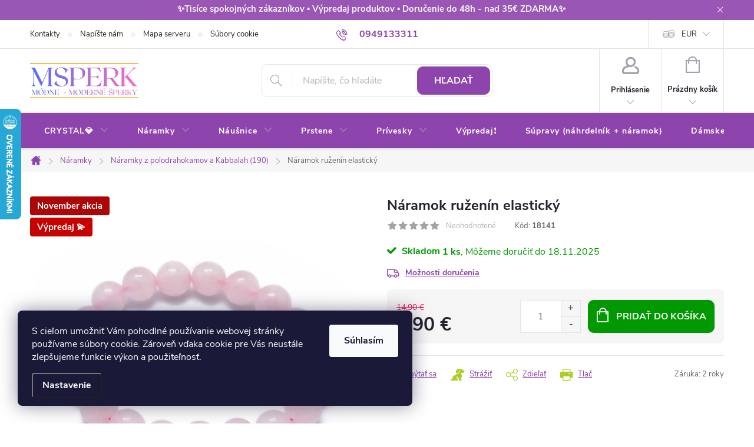

--- FILE ---
content_type: text/html; charset=utf-8
request_url: https://www.msperk.sk/kabbalah/naramok-ruzenin-elasticky/
body_size: 36797
content:
<!doctype html><html lang="sk" dir="ltr" class="header-background-light external-fonts-loaded"><head><meta charset="utf-8" /><meta name="viewport" content="width=device-width,initial-scale=1" /><title>Náramok ruženín elastický - mŠperk.sk</title><link rel="preconnect" href="https://cdn.myshoptet.com" /><link rel="dns-prefetch" href="https://cdn.myshoptet.com" /><link rel="preload" href="https://cdn.myshoptet.com/prj/dist/master/cms/libs/jquery/jquery-1.11.3.min.js" as="script" /><link href="https://cdn.myshoptet.com/prj/dist/master/cms/templates/frontend_templates/shared/css/font-face/source-sans-3.css" rel="stylesheet"><link href="https://cdn.myshoptet.com/prj/dist/master/cms/templates/frontend_templates/shared/css/font-face/exo-2.css" rel="stylesheet"><script>
dataLayer = [];
dataLayer.push({'shoptet' : {
    "pageType": "productDetail",
    "currency": "EUR",
    "currencyInfo": {
        "decimalSeparator": ",",
        "exchangeRate": 1,
        "priceDecimalPlaces": 2,
        "symbol": "\u20ac",
        "symbolLeft": 0,
        "thousandSeparator": " "
    },
    "language": "sk",
    "projectId": 71534,
    "product": {
        "id": 18141,
        "guid": "f0a87310-73e0-11ec-97be-0cc47a6b4bcc",
        "hasVariants": false,
        "codes": [
            {
                "code": 18141,
                "quantity": "1",
                "stocks": [
                    {
                        "id": "ext",
                        "quantity": "1"
                    }
                ]
            }
        ],
        "code": "18141",
        "name": "N\u00e1ramok ru\u017een\u00edn elastick\u00fd",
        "appendix": "",
        "weight": 0,
        "manufacturerGuid": "1EF5332230D168D2857EDA0BA3DED3EE",
        "currentCategory": "N\u00e1ramky z chirurgickej ocele, kabbalah, n\u00e1ramky z polodrahokamov, strieborn\u00e9 a perlov\u00e9 n\u00e1ramky | N\u00e1ramky z polodrahokamov a kabbalah",
        "currentCategoryGuid": "d3e5bc8a-05e8-11e8-ae76-0cc47a6c92bc",
        "defaultCategory": "N\u00e1ramky z chirurgickej ocele, kabbalah, n\u00e1ramky z polodrahokamov, strieborn\u00e9 a perlov\u00e9 n\u00e1ramky | N\u00e1ramky z polodrahokamov a kabbalah",
        "defaultCategoryGuid": "d3e5bc8a-05e8-11e8-ae76-0cc47a6c92bc",
        "currency": "EUR",
        "priceWithVat": 9.9000000000000004
    },
    "stocks": [
        {
            "id": "ext",
            "title": "Sklad",
            "isDeliveryPoint": 0,
            "visibleOnEshop": 1
        }
    ],
    "cartInfo": {
        "id": null,
        "freeShipping": false,
        "leftToFreeGift": {
            "formattedPrice": "0 \u20ac",
            "priceLeft": 0
        },
        "freeGift": false,
        "leftToFreeShipping": {
            "priceLeft": 35,
            "dependOnRegion": 0,
            "formattedPrice": "35 \u20ac"
        },
        "discountCoupon": [],
        "getNoBillingShippingPrice": {
            "withoutVat": 0,
            "vat": 0,
            "withVat": 0
        },
        "cartItems": [],
        "taxMode": "ORDINARY"
    },
    "cart": [],
    "customer": {
        "priceRatio": 1,
        "priceListId": 1,
        "groupId": null,
        "registered": false,
        "mainAccount": false
    }
}});
dataLayer.push({'cookie_consent' : {
    "marketing": "denied",
    "analytics": "denied"
}});
document.addEventListener('DOMContentLoaded', function() {
    shoptet.consent.onAccept(function(agreements) {
        if (agreements.length == 0) {
            return;
        }
        dataLayer.push({
            'cookie_consent' : {
                'marketing' : (agreements.includes(shoptet.config.cookiesConsentOptPersonalisation)
                    ? 'granted' : 'denied'),
                'analytics': (agreements.includes(shoptet.config.cookiesConsentOptAnalytics)
                    ? 'granted' : 'denied')
            },
            'event': 'cookie_consent'
        });
    });
});
</script>

<!-- Google Tag Manager -->
<script>(function(w,d,s,l,i){w[l]=w[l]||[];w[l].push({'gtm.start':
new Date().getTime(),event:'gtm.js'});var f=d.getElementsByTagName(s)[0],
j=d.createElement(s),dl=l!='dataLayer'?'&l='+l:'';j.async=true;j.src=
'https://www.googletagmanager.com/gtm.js?id='+i+dl;f.parentNode.insertBefore(j,f);
})(window,document,'script','dataLayer','GTM-K99RG3');</script>
<!-- End Google Tag Manager -->

<meta property="og:type" content="website"><meta property="og:site_name" content="msperk.sk"><meta property="og:url" content="https://www.msperk.sk/kabbalah/naramok-ruzenin-elasticky/"><meta property="og:title" content="Náramok ruženín elastický - mŠperk.sk"><meta name="author" content="mŠperk.sk"><meta name="web_author" content="Shoptet.sk"><meta name="dcterms.rightsHolder" content="www.msperk.sk"><meta name="robots" content="index,follow"><meta property="og:image" content="https://cdn.myshoptet.com/usr/www.msperk.sk/user/shop/big/18141-1_naramok-ruzenin-elasticky.jpg?61df3199"><meta property="og:description" content="Náramok ruženín elastický. "><meta name="description" content="Náramok ruženín elastický. "><meta name="google-site-verification" content="afH0q-7NsNxp5Dj_UxJlAcKi091jmzaHt658usZvE00"><meta property="product:price:amount" content="9.9"><meta property="product:price:currency" content="EUR"><style>:root {--color-primary: #8e44ad;--color-primary-h: 282;--color-primary-s: 44%;--color-primary-l: 47%;--color-primary-hover: #7e2fa1;--color-primary-hover-h: 282;--color-primary-hover-s: 55%;--color-primary-hover-l: 41%;--color-secondary: #009901;--color-secondary-h: 120;--color-secondary-s: 100%;--color-secondary-l: 30%;--color-secondary-hover: #f8a102;--color-secondary-hover-h: 39;--color-secondary-hover-s: 98%;--color-secondary-hover-l: 49%;--color-tertiary: #aacf24;--color-tertiary-h: 73;--color-tertiary-s: 70%;--color-tertiary-l: 48%;--color-tertiary-hover: #9bc20e;--color-tertiary-hover-h: 73;--color-tertiary-hover-s: 87%;--color-tertiary-hover-l: 41%;--color-header-background: #ffffff;--template-font: "Source Sans 3";--template-headings-font: "Exo 2";--header-background-url: url("[data-uri]");--cookies-notice-background: #1A1937;--cookies-notice-color: #F8FAFB;--cookies-notice-button-hover: #f5f5f5;--cookies-notice-link-hover: #27263f;--templates-update-management-preview-mode-content: "Náhľad aktualizácií šablóny je aktívny pre váš prehliadač."}</style>
    <script>var shoptet = shoptet || {};</script>
    <script src="https://cdn.myshoptet.com/prj/dist/master/shop/dist/main-3g-header.js.b3b3f48cd33902743054.js"></script>
<!-- User include --><!-- service 776(417) html code header -->
<link type="text/css" rel="stylesheet" media="all"  href="https://cdn.myshoptet.com/usr/paxio.myshoptet.com/user/documents/blank/style.css?v1602539"/>
<link href="https://cdn.myshoptet.com/prj/dist/master/shop/dist/font-shoptet-11.css.98dac764b411554385c4.css" rel="stylesheet">
<link href="https://cdn.myshoptet.com/usr/paxio.myshoptet.com/user/documents/blank/ikony.css?v9" rel="stylesheet">
<link type="text/css" rel="stylesheet" media="screen"  href="https://cdn.myshoptet.com/usr/paxio.myshoptet.com/user/documents/blank/preklady.css?v27" />
<link rel="stylesheet" href="https://cdn.myshoptet.com/usr/paxio.myshoptet.com/user/documents/blank/Slider/slick.css" />
<link rel="stylesheet" href="https://cdn.myshoptet.com/usr/paxio.myshoptet.com/user/documents/blank/Slider/slick-theme.css?v4" />
<link rel="stylesheet" href="https://cdn.myshoptet.com/usr/paxio.myshoptet.com/user/documents/blank/Slider/slick-classic.css?v3" />

<!-- api 422(76) html code header -->
<link rel="stylesheet" href="https://cdn.myshoptet.com/usr/api2.dklab.cz/user/documents/_doplnky/odpocet/71534/1658/71534_1658.css" type="text/css" /><style>
        :root {            
            --dklab-countdown-category-text-color: #FFFFFF;
            --dklab-countdown-detail-text-color: #FFFFFF;
            --dklab-countdown-background-lower-color: #C70000;
            --dklab-countdown-background-upper-color: #DC8383;
            --dklab-countdown-background-lower-color-detail: #FFA256;
            --dklab-countdown-background-upper-color-detail: #DC4B1A;
            --dklab-countdown-carousel-text-color: #FFFFFF;            
            --dklab-countdown-radius: 8px;
            --dklab-countdown-carousel-background-color: #FF390F;
        }
        </style>
<!-- api 426(80) html code header -->
<link rel="stylesheet" href="https://cdn.myshoptet.com/usr/api2.dklab.cz/user/documents/_doplnky/navstivene/71534/10/71534_10.css" type="text/css" /><style> :root { --dklab-lastvisited-background-color: #F2F2F2; } </style>
<!-- api 427(81) html code header -->
<link rel="stylesheet" href="https://cdn.myshoptet.com/usr/api2.dklab.cz/user/documents/_doplnky/instagram/71534/13/71534_13.css" type="text/css" /><style>
        :root {
            --dklab-instagram-header-color: #BD1439;  
            --dklab-instagram-header-background: #DDDDDD;  
            --dklab-instagram-font-weight: 400;
            --dklab-instagram-font-size: 180%;
            --dklab-instagram-logoUrl: url(https://cdn.myshoptet.com/usr/api2.dklab.cz/user/documents/_doplnky/instagram/img/psaci-duha.png); 
            --dklab-instagram-logo-size-width: 141px;
            --dklab-instagram-logo-size-height: 40px;                        
            --dklab-instagram-hover-content: "\e902";                        
            --dklab-instagram-padding: 0px;                        
            --dklab-instagram-border-color: #888888;
            
        }
        </style>
<!-- api 428(82) html code header -->
<link rel="stylesheet" href="https://cdn.myshoptet.com/usr/api2.dklab.cz/user/documents/_doplnky/oblibene/71534/16/71534_16.css" type="text/css" /><style>
        :root {
            --dklab-favourites-flag-color: #FF1C8A;
            --dklab-favourites-flag-text-color: #FFFFFF;
            --dklab-favourites-add-text-color: #C11569;            
            --dklab-favourites-remove-text-color: #FF1C8A;            
            --dklab-favourites-add-text-detail-color: #C11569;            
            --dklab-favourites-remove-text-detail-color: #FF1C8A;            
            --dklab-favourites-header-icon-color: #C11569;            
            --dklab-favourites-counter-color: #C11569;            
        } </style>
<!-- api 784(424) html code header -->
<script src="https://client.mcore.sk/shoptet/widget/96f2e3fdf93f61d92a66044502340f798bf04381?t=1763072585"></script>
<!-- service 427(81) html code header -->
<link rel="stylesheet" href="https://cdn.myshoptet.com/usr/api2.dklab.cz/user/documents/_doplnky/instagram/font/instagramplus.css" type="text/css" />

<!-- service 605(253) html code header -->
<link rel="stylesheet" href="https://cdn.myshoptet.com/usr/shoptet.tomashlad.eu/user/documents/extras/notifications-v2/screen.min.css?v=26"/>

<!-- service 619(267) html code header -->
<link href="https://cdn.myshoptet.com/usr/302565.myshoptet.com/user/documents/addons/cartupsell.min.css?24.11.1" rel="stylesheet">
<!-- service 731(376) html code header -->
<link rel="preconnect" href="https://image.pobo.cz/" crossorigin>
<link rel="stylesheet" href="https://image.pobo.cz/assets/fix-header.css?v=10" media="print" onload="this.media='all'">
<script src="https://image.pobo.cz/assets/fix-header.js"></script>


<!-- service 784(424) html code header -->
<link href="https://mcore.myshoptet.com/user/documents/upload/addon03/infoWidget.min.css?v=1.0.5" rel="stylesheet">
<!-- service 421(75) html code header -->
<style>
body:not(.template-07):not(.template-09):not(.template-10):not(.template-11):not(.template-12):not(.template-13):not(.template-14) #return-to-top i::before {content: 'a';}
#return-to-top i:before {content: '\e911';}
#return-to-top {
z-index: 99999999;
    position: fixed;
    bottom: 45px;
    right: 20px;
background: rgba(0, 0, 0, 0.7);
    width: 50px;
    height: 50px;
    display: block;
    text-decoration: none;
    -webkit-border-radius: 35px;
    -moz-border-radius: 35px;
    border-radius: 35px;
    display: none;
    -webkit-transition: all 0.3s linear;
    -moz-transition: all 0.3s ease;
    -ms-transition: all 0.3s ease;
    -o-transition: all 0.3s ease;
    transition: all 0.3s ease;
}
#return-to-top i {color: #fff;margin: -10px 0 0 -10px;position: relative;left: 50%;top: 50%;font-size: 19px;-webkit-transition: all 0.3s ease;-moz-transition: all 0.3s ease;-ms-transition: all 0.3s ease;-o-transition: all 0.3s ease;transition: all 0.3s ease;height: 20px;width: 20px;text-align: center;display: block;font-style: normal;}
#return-to-top:hover {
    background: rgba(0, 0, 0, 0.9);
}
#return-to-top:hover i {
    color: #fff;
}
.icon-chevron-up::before {
font-weight: bold;
}
.ordering-process #return-to-top{display: none !important;}
</style>
<!-- service 428(82) html code header -->
<style>
@font-face {
    font-family: 'oblibene';
    src:  url('https://cdn.myshoptet.com/usr/api2.dklab.cz/user/documents/_doplnky/oblibene/font/oblibene.eot?v1');
    src:  url('https://cdn.myshoptet.com/usr/api2.dklab.cz/user/documents/_doplnky/oblibene/font/oblibene.eot?v1#iefix') format('embedded-opentype'),
    url('https://cdn.myshoptet.com/usr/api2.dklab.cz/user/documents/_doplnky/oblibene/font/oblibene.ttf?v1') format('truetype'),
    url('https://cdn.myshoptet.com/usr/api2.dklab.cz/user/documents/_doplnky/oblibene/font/oblibene.woff?v1') format('woff'),
    url('https://cdn.myshoptet.com/usr/api2.dklab.cz/user/documents/_doplnky/oblibene/font/oblibene.svg?v1') format('svg');
    font-weight: normal;
    font-style: normal;
}
</style>
<script>
var dklabFavIndividual;
</script>
<!-- service 857(496) html code header -->
<link href="https://shoptet.fvstudio.cz/dist/cdn/goodsreservation.min.css?22.7.1" rel="stylesheet">

<style>
.fvscgr-component.mobile .fvscgr-top-header-wrapper.fvscgr-show-popup.fvscgr-mobile-widget-opened .container #fvscgr-popup-close {display:block;}
</style>
<!-- service 1127(749) html code header -->
<link href="https://shoptet.fvstudio.cz/dist/cdn/notification.min.css?22.9.1" rel="stylesheet">
<!-- project html code header -->
<link type="text/css" rel="stylesheet" media="screen" href="/user/documents/style.css?v6" />

<style>
/*VELIKOST TEXTU PŘÍZNAKŮ */
.flag {font-size: 15px;}

/* INFORMAČNÍ PROUŽEK - TUČNOST, BARVA, VELIKOST TEXTU*/
.site-msg.information .text {font-weight: bold;color: #F4F4F4;font-size: 15px;}

@media screen and (max-width: 767px){
.id--9 .cart-table tr{border-color: #64a64e;border-width: 2px;border-radius: 4px;padding: 16px 12px 10px 12px;}
}
.category-perex, .category__secondDescription {line-height: 1.4 !important;}
  
.buy-box {background-color: #f6f6f6;padding: 16px;margin-top: 20px;border-radius: 8px;}
.social-buttons-wrapper{margin-top: 20px;}
@media screen and (max-width: 479px){
  .buy-box .p-final-price-wrapper {min-height: 57px;display: flex;align-items: flex-end;flex-wrap: wrap;}
  .buy-box .p-final-price-wrapper > *{width: 100%;}
  .price-measure{display: none;}
}
.products-inline.products-top > div .p {padding: 4px 16px 4px 4px;}
.products-inline.products-top > div .p .image {width: 100px;}
.products-inline.products-top > div .p .p-in {width: calc(100% - 100px);}
.products-inline > div .p .p-in .p-in-in .name {padding-right: 0;}
.products-inline > div .p .p-in .p-in-in {padding-right: 0;}
.products-inline.products-top > div .p .p-in .p-bottom .prices{position: relative; right: auto; top: auto;}
.products-inline.products-top > div .p .p-in .p-bottom {padding: 0;position: absolute;bottom: -1px;right: 0px;}
@media screen and (max-width: 479px){
.products-inline.products-top > div .p .p-in .p-bottom .prices > div {width: 100% !important;}
}
@media screen and (max-width: 767px){
.cart-table tr > td.cart-p-image {flex: 0 0 80px;}
.cart-table tr > td.p-name {flex: 1 1 calc(100% - 80px);}
.cart-table .p-availability {padding-left: 92px;}
.products-block .p-bottom .p-tools {margin-top: 10px;}
.p-detail-info {margin-bottom: 8px;}
body:not(.multiple-columns-body) .p-image-wrapper{margin-bottom: 0;}
.cart-table tr > td.p-total {margin-top: -20px;background: none;}
.cart-table .p-quantity .quantity {margin-top: -50px;}
.cart-table .p-price {background: none;}
.fvscgr-component .fvscgr-countdown{padding: 0 10px;}
.cart-table .remove-item {right: 10px;top: 10px;}
}
.p-image-wrapper .flags.flags-default{z-index: 2;}
@media screen and (min-width: 768px){ 
.navigation-in {background-color: transparent;}
#header::after {background-color: #8e44ad;}
.navigation-in > ul > li > a, .menu-helper::after {color: #fff;}
.navigation-in > ul > li > a:hover{background-color: #fff; color: #8e44ad;}
.navigation-in > ul > li:hover > a, .navigation-in > ul > li:hover > a .submenu-arrow::after,
.menu-helper li:hover > a .submenu-arrow::after{color: #8e44ad;}
.navigation-in > ul > li > a::after{display: none !important;}
}
</style>
<!-- /User include --><link rel="shortcut icon" href="/favicon.ico" type="image/x-icon" /><link rel="canonical" href="https://www.msperk.sk/kabbalah/naramok-ruzenin-elasticky/" />    <script>
        var _hwq = _hwq || [];
        _hwq.push(['setKey', '0F541767E94729A2691CB244A27F4A6A']);
        _hwq.push(['setTopPos', '120']);
        _hwq.push(['showWidget', '21']);
        (function() {
            var ho = document.createElement('script');
            ho.src = 'https://sk.im9.cz/direct/i/gjs.php?n=wdgt&sak=0F541767E94729A2691CB244A27F4A6A';
            var s = document.getElementsByTagName('script')[0]; s.parentNode.insertBefore(ho, s);
        })();
    </script>
    <!-- Global site tag (gtag.js) - Google Analytics -->
    <script async src="https://www.googletagmanager.com/gtag/js?id=G-6HDJL5961B"></script>
    <script>
        
        window.dataLayer = window.dataLayer || [];
        function gtag(){dataLayer.push(arguments);}
        

                    console.debug('default consent data');

            gtag('consent', 'default', {"ad_storage":"denied","analytics_storage":"denied","ad_user_data":"denied","ad_personalization":"denied","wait_for_update":500});
            dataLayer.push({
                'event': 'default_consent'
            });
        
        gtag('js', new Date());

        
                gtag('config', 'G-6HDJL5961B', {"groups":"GA4","send_page_view":false,"content_group":"productDetail","currency":"EUR","page_language":"sk"});
        
                gtag('config', 'AW-976165956', {"allow_enhanced_conversions":true});
        
        
        
        
        
                    gtag('event', 'page_view', {"send_to":"GA4","page_language":"sk","content_group":"productDetail","currency":"EUR"});
        
                gtag('set', 'currency', 'EUR');

        gtag('event', 'view_item', {
            "send_to": "UA",
            "items": [
                {
                    "id": "18141",
                    "name": "N\u00e1ramok ru\u017een\u00edn elastick\u00fd",
                    "category": "N\u00e1ramky z chirurgickej ocele, kabbalah, n\u00e1ramky z polodrahokamov, strieborn\u00e9 a perlov\u00e9 n\u00e1ramky \/ N\u00e1ramky z polodrahokamov a kabbalah",
                                        "brand": "MSPERK",
                                                            "price": 8.05
                }
            ]
        });
        
        
        
        
        
                    gtag('event', 'view_item', {"send_to":"GA4","page_language":"sk","content_group":"productDetail","value":8.0500000000000007,"currency":"EUR","items":[{"item_id":"18141","item_name":"N\u00e1ramok ru\u017een\u00edn elastick\u00fd","item_brand":"MSPERK","item_category":"N\u00e1ramky z chirurgickej ocele, kabbalah, n\u00e1ramky z polodrahokamov, strieborn\u00e9 a perlov\u00e9 n\u00e1ramky","item_category2":"N\u00e1ramky z polodrahokamov a kabbalah","price":8.0500000000000007,"quantity":1,"index":0}]});
        
        
        
        
        
        
        
        document.addEventListener('DOMContentLoaded', function() {
            if (typeof shoptet.tracking !== 'undefined') {
                for (var id in shoptet.tracking.bannersList) {
                    gtag('event', 'view_promotion', {
                        "send_to": "UA",
                        "promotions": [
                            {
                                "id": shoptet.tracking.bannersList[id].id,
                                "name": shoptet.tracking.bannersList[id].name,
                                "position": shoptet.tracking.bannersList[id].position
                            }
                        ]
                    });
                }
            }

            shoptet.consent.onAccept(function(agreements) {
                if (agreements.length !== 0) {
                    console.debug('gtag consent accept');
                    var gtagConsentPayload =  {
                        'ad_storage': agreements.includes(shoptet.config.cookiesConsentOptPersonalisation)
                            ? 'granted' : 'denied',
                        'analytics_storage': agreements.includes(shoptet.config.cookiesConsentOptAnalytics)
                            ? 'granted' : 'denied',
                                                                                                'ad_user_data': agreements.includes(shoptet.config.cookiesConsentOptPersonalisation)
                            ? 'granted' : 'denied',
                        'ad_personalization': agreements.includes(shoptet.config.cookiesConsentOptPersonalisation)
                            ? 'granted' : 'denied',
                        };
                    console.debug('update consent data', gtagConsentPayload);
                    gtag('consent', 'update', gtagConsentPayload);
                    dataLayer.push(
                        { 'event': 'update_consent' }
                    );
                }
            });
        });
    </script>
<script>
    (function(t, r, a, c, k, i, n, g) { t['ROIDataObject'] = k;
    t[k]=t[k]||function(){ (t[k].q=t[k].q||[]).push(arguments) },t[k].c=i;n=r.createElement(a),
    g=r.getElementsByTagName(a)[0];n.async=1;n.src=c;g.parentNode.insertBefore(n,g)
    })(window, document, 'script', '//www.heureka.sk/ocm/sdk.js?source=shoptet&version=2&page=product_detail', 'heureka', 'sk');

    heureka('set_user_consent', 0);
</script>
</head><body class="desktop id-774 in-kabbalah template-11 type-product type-detail one-column-body columns-mobile-2 columns-4 blank-mode blank-mode-css ums_a11y_category_page--on ums_discussion_rating_forms--off ums_a11y_pagination--on mobile-header-version-1">
        <div id="fb-root"></div>
        <script>
            window.fbAsyncInit = function() {
                FB.init({
//                    appId            : 'your-app-id',
                    autoLogAppEvents : true,
                    xfbml            : true,
                    version          : 'v19.0'
                });
            };
        </script>
        <script async defer crossorigin="anonymous" src="https://connect.facebook.net/sk_SK/sdk.js"></script>
<!-- Google Tag Manager (noscript) -->
<noscript><iframe src="https://www.googletagmanager.com/ns.html?id=GTM-K99RG3"
height="0" width="0" style="display:none;visibility:hidden"></iframe></noscript>
<!-- End Google Tag Manager (noscript) -->

    <div class="siteCookies siteCookies--left siteCookies--dark js-siteCookies" role="dialog" data-testid="cookiesPopup" data-nosnippet>
        <div class="siteCookies__form">
            <div class="siteCookies__content">
                <div class="siteCookies__text">
                    S cieľom umožniť Vám pohodlné používanie webovej stránky používame súbory cookie. Zároveň vďaka cookie pre Vás neustále zlepšujeme funkcie výkon a použiteľnosť.
                </div>
                <p class="siteCookies__links">
                    <button class="siteCookies__link js-cookies-settings" aria-label="Nastavenia cookies" data-testid="cookiesSettings">Nastavenie</button>
                </p>
            </div>
            <div class="siteCookies__buttonWrap">
                                <button class="siteCookies__button js-cookiesConsentSubmit" value="all" aria-label="Prijať cookies" data-testid="buttonCookiesAccept">Súhlasím</button>
            </div>
        </div>
        <script>
            document.addEventListener("DOMContentLoaded", () => {
                const siteCookies = document.querySelector('.js-siteCookies');
                document.addEventListener("scroll", shoptet.common.throttle(() => {
                    const st = document.documentElement.scrollTop;
                    if (st > 1) {
                        siteCookies.classList.add('siteCookies--scrolled');
                    } else {
                        siteCookies.classList.remove('siteCookies--scrolled');
                    }
                }, 100));
            });
        </script>
    </div>
<a href="#content" class="skip-link sr-only">Prejsť na obsah</a><div class="overall-wrapper"><div class="site-msg information"><div class="container"><div class="text">✨Tisíce spokojných zákazníkov ▪︎ Výpredaj produktov ▪︎ Doručenie do 48h - nad 35€ ZDARMA✨</div><div class="close js-close-information-msg"></div></div></div><div class="user-action"><div class="container"><div class="user-action-in"><div class="user-action-login popup-widget login-widget"><div class="popup-widget-inner"><h2>Prihlásenie k vášmu účtu</h2><div id="customerLogin"><form action="/action/Customer/Login/" method="post" id="formLoginIncluded" class="csrf-enabled" data-testid="formLogin"><input type="hidden" name="referer" value="" /><div class="form-group"><div class="input-wrapper email js-validated-element-wrapper no-label"><input type="email" name="email" class="form-control" placeholder="E-mailová adresa (napr. jan@novak.sk)" data-testid="inputEmail" autocomplete="email" required /></div></div><div class="form-group"><div class="input-wrapper password js-validated-element-wrapper no-label"><input type="password" name="password" class="form-control" placeholder="Heslo" data-testid="inputPassword" autocomplete="current-password" required /><span class="no-display">Nemôžete vyplniť toto pole</span><input type="text" name="surname" value="" class="no-display" /></div></div><div class="form-group"><div class="login-wrapper"><button type="submit" class="btn btn-secondary btn-text btn-login" data-testid="buttonSubmit">Prihlásiť sa</button><div class="password-helper"><a href="/registracia/" data-testid="signup" rel="nofollow">Nová registrácia</a><a href="/klient/zabudnute-heslo/" rel="nofollow">Zabudnuté heslo</a></div></div></div></form>
</div></div></div>
    <div id="cart-widget" class="user-action-cart popup-widget cart-widget loader-wrapper" data-testid="popupCartWidget" role="dialog" aria-hidden="true"><div class="popup-widget-inner cart-widget-inner place-cart-here"><div class="loader-overlay"><div class="loader"></div></div></div><div class="cart-widget-button"><a href="/kosik/" class="btn btn-conversion" id="continue-order-button" rel="nofollow" data-testid="buttonNextStep">Pokračovať do košíka</a></div></div></div>
</div></div><div class="top-navigation-bar" data-testid="topNavigationBar">

    <div class="container">

        <div class="top-navigation-contacts">
            <strong>Zákaznícka podpora:</strong><a href="tel:0949133311" class="project-phone" aria-label="Zavolať na 0949133311" data-testid="contactboxPhone"><span>0949133311</span></a><a href="mailto:info@msperk.sk" class="project-email" data-testid="contactboxEmail"><span>info@msperk.sk</span></a>        </div>

                            <div class="top-navigation-menu">
                <div class="top-navigation-menu-trigger"></div>
                <ul class="top-navigation-bar-menu">
                                            <li class="top-navigation-menu-item-29">
                            <a href="/kontakty/">Kontakty</a>
                        </li>
                                            <li class="top-navigation-menu-item--6">
                            <a href="/napiste-nam/">Napíšte nám</a>
                        </li>
                                            <li class="top-navigation-menu-item--5">
                            <a href="/mapa-serveru/">Mapa serveru</a>
                        </li>
                                            <li class="top-navigation-menu-item-810">
                            <a href="/subory-cookie/">Súbory cookie</a>
                        </li>
                                            <li class="top-navigation-menu-item-726">
                            <a href="/darcekove-krabicky/">Balenie</a>
                        </li>
                                            <li class="top-navigation-menu-item-39">
                            <a href="/obchodne-podmienky/">Obchodné podmienky</a>
                        </li>
                                            <li class="top-navigation-menu-item-external-27">
                            <a href="https://www.msperk.sk/obchodne-podmienky/">Výmena / vrátenie tovaru</a>
                        </li>
                                            <li class="top-navigation-menu-item-848">
                            <a href="/reklamacny-poriadok-formular/">Reklamačný poriadok/formulár</a>
                        </li>
                                            <li class="top-navigation-menu-item-795">
                            <a href="/ochrana-osobnych-udajov/">Ochrana osobných údajov</a>
                        </li>
                                            <li class="top-navigation-menu-item-780">
                            <a href="/ako-zvolit-velkost-prstena/">Ako zvoliť veľkosť prsteňa?</a>
                        </li>
                                            <li class="top-navigation-menu-item-786">
                            <a href="/velkoobchod-pre-predajcov/">Veľkoobchod - pre predajcov</a>
                        </li>
                                    </ul>
                <ul class="top-navigation-bar-menu-helper"></ul>
            </div>
        
        <div class="top-navigation-tools top-navigation-tools--language">
            <div class="responsive-tools">
                <a href="#" class="toggle-window" data-target="search" aria-label="Hľadať" data-testid="linkSearchIcon"></a>
                                                            <a href="#" class="toggle-window" data-target="login"></a>
                                                    <a href="#" class="toggle-window" data-target="navigation" aria-label="Menu" data-testid="hamburgerMenu"></a>
            </div>
                <div class="dropdown">
        <span>Ceny v:</span>
        <button id="topNavigationDropdown" type="button" data-toggle="dropdown" aria-haspopup="true" aria-expanded="false">
            EUR
            <span class="caret"></span>
        </button>
        <ul class="dropdown-menu" aria-labelledby="topNavigationDropdown"><li><a href="/action/Currency/changeCurrency/?currencyCode=CZK" rel="nofollow">CZK</a></li><li><a href="/action/Currency/changeCurrency/?currencyCode=EUR" rel="nofollow">EUR</a></li><li><a href="/action/Currency/changeCurrency/?currencyCode=HUF" rel="nofollow">HUF</a></li><li><a href="/action/Currency/changeCurrency/?currencyCode=PLN" rel="nofollow">PLN</a></li><li><a href="/action/Currency/changeCurrency/?currencyCode=USD" rel="nofollow">USD</a></li></ul>
    </div>
            <a href="/login/?backTo=%2Fkabbalah%2Fnaramok-ruzenin-elasticky%2F" class="top-nav-button top-nav-button-login primary login toggle-window" data-target="login" data-testid="signin" rel="nofollow"><span>Prihlásenie</span></a>        </div>

    </div>

</div>
<header id="header"><div class="container navigation-wrapper">
    <div class="header-top">
        <div class="site-name-wrapper">
            <div class="site-name"><a href="/" data-testid="linkWebsiteLogo"><img src="https://cdn.myshoptet.com/usr/www.msperk.sk/user/logos/nov_logo_295_x_96-1.png" alt="mŠperk.sk" fetchpriority="low" /></a></div>        </div>
        <div class="search" itemscope itemtype="https://schema.org/WebSite">
            <meta itemprop="headline" content="Náramky z polodrahokamov a kabbalah"/><meta itemprop="url" content="https://www.msperk.sk"/><meta itemprop="text" content="Náramok ruženín elastický. "/>            <form action="/action/ProductSearch/prepareString/" method="post"
    id="formSearchForm" class="search-form compact-form js-search-main"
    itemprop="potentialAction" itemscope itemtype="https://schema.org/SearchAction" data-testid="searchForm">
    <fieldset>
        <meta itemprop="target"
            content="https://www.msperk.sk/vyhladavanie/?string={string}"/>
        <input type="hidden" name="language" value="sk"/>
        
            
<input
    type="search"
    name="string"
        class="query-input form-control search-input js-search-input"
    placeholder="Napíšte, čo hľadáte"
    autocomplete="off"
    required
    itemprop="query-input"
    aria-label="Hľadať"
    data-testid="searchInput"
>
            <button type="submit" class="btn btn-default" data-testid="searchBtn">Hľadať</button>
        
    </fieldset>
</form>
        </div>
        <div class="navigation-buttons">
                
    <a href="/kosik/" class="btn btn-icon toggle-window cart-count" data-target="cart" data-hover="true" data-redirect="true" data-testid="headerCart" rel="nofollow" aria-haspopup="dialog" aria-expanded="false" aria-controls="cart-widget">
        
                <span class="sr-only">Nákupný košík</span>
        
            <span class="cart-price visible-lg-inline-block" data-testid="headerCartPrice">
                                    Prázdny košík                            </span>
        
    
            </a>
        </div>
    </div>
    <nav id="navigation" aria-label="Hlavné menu" data-collapsible="true"><div class="navigation-in menu"><ul class="menu-level-1" role="menubar" data-testid="headerMenuItems"><li class="menu-item-705 ext" role="none"><a href="/swarovski-elements/" data-testid="headerMenuItem" role="menuitem" aria-haspopup="true" aria-expanded="false"><b>CRYSTAL💎</b><span class="submenu-arrow"></span></a><ul class="menu-level-2" aria-label="CRYSTAL💎" tabindex="-1" role="menu"><li class="menu-item-712" role="none"><a href="/sety-swi-crystal/" class="menu-image" data-testid="headerMenuItem" tabindex="-1" aria-hidden="true"><img src="data:image/svg+xml,%3Csvg%20width%3D%22140%22%20height%3D%22100%22%20xmlns%3D%22http%3A%2F%2Fwww.w3.org%2F2000%2Fsvg%22%3E%3C%2Fsvg%3E" alt="" aria-hidden="true" width="140" height="100"  data-src="https://cdn.myshoptet.com/usr/www.msperk.sk/user/categories/thumb/39160_blue.jpg" fetchpriority="low" /></a><div><a href="/sety-swi-crystal/" data-testid="headerMenuItem" role="menuitem"><span>Súpravy SWI crystal (221 produktov) FAV</span></a>
                        </div></li><li class="menu-item-717" role="none"><a href="/perly/" class="menu-image" data-testid="headerMenuItem" tabindex="-1" aria-hidden="true"><img src="data:image/svg+xml,%3Csvg%20width%3D%22140%22%20height%3D%22100%22%20xmlns%3D%22http%3A%2F%2Fwww.w3.org%2F2000%2Fsvg%22%3E%3C%2Fsvg%3E" alt="" aria-hidden="true" width="140" height="100"  data-src="https://cdn.myshoptet.com/usr/www.msperk.sk/user/categories/thumb/fb5.jpg" fetchpriority="low" /></a><div><a href="/perly/" data-testid="headerMenuItem" role="menuitem"><span>Perly (63 produktov)</span></a>
                        </div></li><li class="menu-item-737" role="none"><a href="/becharmed-pave/" class="menu-image" data-testid="headerMenuItem" tabindex="-1" aria-hidden="true"><img src="data:image/svg+xml,%3Csvg%20width%3D%22140%22%20height%3D%22100%22%20xmlns%3D%22http%3A%2F%2Fwww.w3.org%2F2000%2Fsvg%22%3E%3C%2Fsvg%3E" alt="" aria-hidden="true" width="140" height="100"  data-src="https://cdn.myshoptet.com/usr/www.msperk.sk/user/categories/thumb/designer_choice_swarovski_crystals.jpg" fetchpriority="low" /></a><div><a href="/becharmed-pave/" data-testid="headerMenuItem" role="menuitem"><span>Designer&#039;s choice</span></a>
                        </div></li></ul></li>
<li class="menu-item-709 ext" role="none"><a href="/naramky/" data-testid="headerMenuItem" role="menuitem" aria-haspopup="true" aria-expanded="false"><b>Náramky</b><span class="submenu-arrow"></span></a><ul class="menu-level-2" aria-label="Náramky" tabindex="-1" role="menu"><li class="menu-item-774 active" role="none"><a href="/kabbalah/" class="menu-image" data-testid="headerMenuItem" tabindex="-1" aria-hidden="true"><img src="data:image/svg+xml,%3Csvg%20width%3D%22140%22%20height%3D%22100%22%20xmlns%3D%22http%3A%2F%2Fwww.w3.org%2F2000%2Fsvg%22%3E%3C%2Fsvg%3E" alt="" aria-hidden="true" width="140" height="100"  data-src="https://cdn.myshoptet.com/usr/www.msperk.sk/user/categories/thumb/__erven___n__ramok_kabbalah_proti_urieknutiu.jpg" fetchpriority="low" /></a><div><a href="/kabbalah/" data-testid="headerMenuItem" role="menuitem"><span>Náramky z polodrahokamov a Kabbalah (190) FAV</span></a>
                        </div></li><li class="menu-item-798" role="none"><a href="/chirurgicka-ocel/" class="menu-image" data-testid="headerMenuItem" tabindex="-1" aria-hidden="true"><img src="data:image/svg+xml,%3Csvg%20width%3D%22140%22%20height%3D%22100%22%20xmlns%3D%22http%3A%2F%2Fwww.w3.org%2F2000%2Fsvg%22%3E%3C%2Fsvg%3E" alt="" aria-hidden="true" width="140" height="100"  data-src="https://cdn.myshoptet.com/usr/www.msperk.sk/user/categories/thumb/oce__ov__.jpg" fetchpriority="low" /></a><div><a href="/chirurgicka-ocel/" data-testid="headerMenuItem" role="menuitem"><span>Náramky z chirurgickej ocele (221) FAV</span></a>
                        </div></li><li class="menu-item-819" role="none"><a href="/naramky-pre-dvojice/" class="menu-image" data-testid="headerMenuItem" tabindex="-1" aria-hidden="true"><img src="data:image/svg+xml,%3Csvg%20width%3D%22140%22%20height%3D%22100%22%20xmlns%3D%22http%3A%2F%2Fwww.w3.org%2F2000%2Fsvg%22%3E%3C%2Fsvg%3E" alt="" aria-hidden="true" width="140" height="100"  data-src="https://cdn.myshoptet.com/usr/www.msperk.sk/user/categories/thumb/n__ramky_pre_p__ry.jpg" fetchpriority="low" /></a><div><a href="/naramky-pre-dvojice/" data-testid="headerMenuItem" role="menuitem"><span>Náramky pre dvojice (50)</span></a>
                        </div></li><li class="menu-item-711" role="none"><a href="/naramky-2/" class="menu-image" data-testid="headerMenuItem" tabindex="-1" aria-hidden="true"><img src="data:image/svg+xml,%3Csvg%20width%3D%22140%22%20height%3D%22100%22%20xmlns%3D%22http%3A%2F%2Fwww.w3.org%2F2000%2Fsvg%22%3E%3C%2Fsvg%3E" alt="" aria-hidden="true" width="140" height="100"  data-src="https://cdn.myshoptet.com/usr/www.msperk.sk/user/categories/thumb/n__ramky_swarovski_crystals.jpg" fetchpriority="low" /></a><div><a href="/naramky-2/" data-testid="headerMenuItem" role="menuitem"><span>Strieborné náramky s krištálmi (30)</span></a>
                        </div></li><li class="menu-item-896" role="none"><a href="/naramky-zo-zlatnickeho-kovu/" class="menu-image" data-testid="headerMenuItem" tabindex="-1" aria-hidden="true"><img src="data:image/svg+xml,%3Csvg%20width%3D%22140%22%20height%3D%22100%22%20xmlns%3D%22http%3A%2F%2Fwww.w3.org%2F2000%2Fsvg%22%3E%3C%2Fsvg%3E" alt="" aria-hidden="true" width="140" height="100"  data-src="https://cdn.myshoptet.com/usr/www.msperk.sk/user/categories/thumb/bizuterne_naramky_obrazok_podkategorie.svg" fetchpriority="low" /></a><div><a href="/naramky-zo-zlatnickeho-kovu/" data-testid="headerMenuItem" role="menuitem"><span>Náramky zo zlatníckeho kovu (11)</span></a>
                        </div></li><li class="menu-item-880" role="none"><a href="/naramky-na-nohu/" class="menu-image" data-testid="headerMenuItem" tabindex="-1" aria-hidden="true"><img src="data:image/svg+xml,%3Csvg%20width%3D%22140%22%20height%3D%22100%22%20xmlns%3D%22http%3A%2F%2Fwww.w3.org%2F2000%2Fsvg%22%3E%3C%2Fsvg%3E" alt="" aria-hidden="true" width="140" height="100"  data-src="https://cdn.myshoptet.com/usr/www.msperk.sk/user/categories/thumb/naramky_na_nohu_obrazok_podkategorie.svg" fetchpriority="low" /></a><div><a href="/naramky-na-nohu/" data-testid="headerMenuItem" role="menuitem"><span>Náramky na nohu (27)</span></a>
                        </div></li><li class="menu-item-768" role="none"><a href="/koza-a-ocel/" class="menu-image" data-testid="headerMenuItem" tabindex="-1" aria-hidden="true"><img src="data:image/svg+xml,%3Csvg%20width%3D%22140%22%20height%3D%22100%22%20xmlns%3D%22http%3A%2F%2Fwww.w3.org%2F2000%2Fsvg%22%3E%3C%2Fsvg%3E" alt="" aria-hidden="true" width="140" height="100"  data-src="https://cdn.myshoptet.com/usr/www.msperk.sk/user/categories/thumb/ko__en__.jpg" fetchpriority="low" /></a><div><a href="/koza-a-ocel/" data-testid="headerMenuItem" role="menuitem"><span>Ekokoža a oceľ</span></a>
                        </div></li><li class="menu-item-912" role="none"><a href="/perlove-naramky/" class="menu-image" data-testid="headerMenuItem" tabindex="-1" aria-hidden="true"><img src="data:image/svg+xml,%3Csvg%20width%3D%22140%22%20height%3D%22100%22%20xmlns%3D%22http%3A%2F%2Fwww.w3.org%2F2000%2Fsvg%22%3E%3C%2Fsvg%3E" alt="" aria-hidden="true" width="140" height="100"  data-src="https://cdn.myshoptet.com/usr/www.msperk.sk/user/categories/thumb/perlove_naramky.svg" fetchpriority="low" /></a><div><a href="/perlove-naramky/" data-testid="headerMenuItem" role="menuitem"><span>Perlové náramky (11)</span></a>
                        </div></li></ul></li>
<li class="menu-item-708 ext" role="none"><a href="/nausnice-2/" data-testid="headerMenuItem" role="menuitem" aria-haspopup="true" aria-expanded="false"><b>Náušnice</b><span class="submenu-arrow"></span></a><ul class="menu-level-2" aria-label="Náušnice" tabindex="-1" role="menu"><li class="menu-item-706" role="none"><a href="/nausnice/" class="menu-image" data-testid="headerMenuItem" tabindex="-1" aria-hidden="true"><img src="data:image/svg+xml,%3Csvg%20width%3D%22140%22%20height%3D%22100%22%20xmlns%3D%22http%3A%2F%2Fwww.w3.org%2F2000%2Fsvg%22%3E%3C%2Fsvg%3E" alt="" aria-hidden="true" width="140" height="100"  data-src="https://cdn.myshoptet.com/usr/www.msperk.sk/user/categories/thumb/nausnice_swarovski_crystals.jpg" fetchpriority="low" /></a><div><a href="/nausnice/" data-testid="headerMenuItem" role="menuitem"><span>Strieborné náušnice s krištálikmi (308 produktov)</span></a>
                        </div></li><li class="menu-item-906" role="none"><a href="/nausnice-z-chirurgickej-ocele/" class="menu-image" data-testid="headerMenuItem" tabindex="-1" aria-hidden="true"><img src="data:image/svg+xml,%3Csvg%20width%3D%22140%22%20height%3D%22100%22%20xmlns%3D%22http%3A%2F%2Fwww.w3.org%2F2000%2Fsvg%22%3E%3C%2Fsvg%3E" alt="" aria-hidden="true" width="140" height="100"  data-src="https://cdn.myshoptet.com/usr/www.msperk.sk/user/categories/thumb/nausnice_z_chirurgickej_ocele.svg" fetchpriority="low" /></a><div><a href="/nausnice-z-chirurgickej-ocele/" data-testid="headerMenuItem" role="menuitem"><span>Náušnice z chirurgickej ocele (231 produktov)</span></a>
                        </div></li><li class="menu-item-903" role="none"><a href="/bizuterne-nausnice/" class="menu-image" data-testid="headerMenuItem" tabindex="-1" aria-hidden="true"><img src="data:image/svg+xml,%3Csvg%20width%3D%22140%22%20height%3D%22100%22%20xmlns%3D%22http%3A%2F%2Fwww.w3.org%2F2000%2Fsvg%22%3E%3C%2Fsvg%3E" alt="" aria-hidden="true" width="140" height="100"  data-src="https://cdn.myshoptet.com/usr/www.msperk.sk/user/categories/thumb/bizuterne_nausnice.svg" fetchpriority="low" /></a><div><a href="/bizuterne-nausnice/" data-testid="headerMenuItem" role="menuitem"><span>Bižutérne náušnice (10 produktov)</span></a>
                        </div></li><li class="menu-item-909" role="none"><a href="/perlove-nausnice/" class="menu-image" data-testid="headerMenuItem" tabindex="-1" aria-hidden="true"><img src="data:image/svg+xml,%3Csvg%20width%3D%22140%22%20height%3D%22100%22%20xmlns%3D%22http%3A%2F%2Fwww.w3.org%2F2000%2Fsvg%22%3E%3C%2Fsvg%3E" alt="" aria-hidden="true" width="140" height="100"  data-src="https://cdn.myshoptet.com/usr/www.msperk.sk/user/categories/thumb/perlove_nausnice.svg" fetchpriority="low" /></a><div><a href="/perlove-nausnice/" data-testid="headerMenuItem" role="menuitem"><span>Perlové náušnice (21 produktov)</span></a>
                        </div></li></ul></li>
<li class="menu-item-715 ext" role="none"><a href="/prstene/" data-testid="headerMenuItem" role="menuitem" aria-haspopup="true" aria-expanded="false"><b>Prstene</b><span class="submenu-arrow"></span></a><ul class="menu-level-2" aria-label="Prstene" tabindex="-1" role="menu"><li class="menu-item-927" role="none"><a href="/strieborne-prstene/" class="menu-image" data-testid="headerMenuItem" tabindex="-1" aria-hidden="true"><img src="data:image/svg+xml,%3Csvg%20width%3D%22140%22%20height%3D%22100%22%20xmlns%3D%22http%3A%2F%2Fwww.w3.org%2F2000%2Fsvg%22%3E%3C%2Fsvg%3E" alt="" aria-hidden="true" width="140" height="100"  data-src="https://cdn.myshoptet.com/usr/www.msperk.sk/user/categories/thumb/103374-45305.jpg" fetchpriority="low" /></a><div><a href="/strieborne-prstene/" data-testid="headerMenuItem" role="menuitem"><span>Strieborné prstene</span></a>
                        </div></li><li class="menu-item-716" role="none"><a href="/damske/" class="menu-image" data-testid="headerMenuItem" tabindex="-1" aria-hidden="true"><img src="data:image/svg+xml,%3Csvg%20width%3D%22140%22%20height%3D%22100%22%20xmlns%3D%22http%3A%2F%2Fwww.w3.org%2F2000%2Fsvg%22%3E%3C%2Fsvg%3E" alt="" aria-hidden="true" width="140" height="100"  data-src="https://cdn.myshoptet.com/usr/www.msperk.sk/user/categories/thumb/ikona_do_kategorie_damske_prstene_nove.jpg" fetchpriority="low" /></a><div><a href="/damske/" data-testid="headerMenuItem" role="menuitem"><span>Dámske prstene (198) FAV</span></a>
                        </div></li><li class="menu-item-816" role="none"><a href="/obrucky-a-prstene/" class="menu-image" data-testid="headerMenuItem" tabindex="-1" aria-hidden="true"><img src="data:image/svg+xml,%3Csvg%20width%3D%22140%22%20height%3D%22100%22%20xmlns%3D%22http%3A%2F%2Fwww.w3.org%2F2000%2Fsvg%22%3E%3C%2Fsvg%3E" alt="" aria-hidden="true" width="140" height="100"  data-src="https://cdn.myshoptet.com/usr/www.msperk.sk/user/categories/thumb/obr____ky.jpg" fetchpriority="low" /></a><div><a href="/obrucky-a-prstene/" data-testid="headerMenuItem" role="menuitem"><span>Obrúčky a prstene (83) FAV</span></a>
                        </div></li><li class="menu-item-723" role="none"><a href="/prstene-2/" class="menu-image" data-testid="headerMenuItem" tabindex="-1" aria-hidden="true"><img src="data:image/svg+xml,%3Csvg%20width%3D%22140%22%20height%3D%22100%22%20xmlns%3D%22http%3A%2F%2Fwww.w3.org%2F2000%2Fsvg%22%3E%3C%2Fsvg%3E" alt="" aria-hidden="true" width="140" height="100"  data-src="https://cdn.myshoptet.com/usr/www.msperk.sk/user/categories/thumb/swarovski_crystals_prstene.jpg" fetchpriority="low" /></a><div><a href="/prstene-2/" data-testid="headerMenuItem" role="menuitem"><span>Prstene s krištálmi (33)</span></a>
                        </div></li><li class="menu-item-718" role="none"><a href="/panske/" class="menu-image" data-testid="headerMenuItem" tabindex="-1" aria-hidden="true"><img src="data:image/svg+xml,%3Csvg%20width%3D%22140%22%20height%3D%22100%22%20xmlns%3D%22http%3A%2F%2Fwww.w3.org%2F2000%2Fsvg%22%3E%3C%2Fsvg%3E" alt="" aria-hidden="true" width="140" height="100"  data-src="https://cdn.myshoptet.com/usr/www.msperk.sk/user/categories/thumb/ikona_do_kategorie_panske_prstene.jpg" fetchpriority="low" /></a><div><a href="/panske/" data-testid="headerMenuItem" role="menuitem"><span>Pánske prstene (148) FAV</span></a>
                        </div></li></ul></li>
<li class="menu-item-707 ext" role="none"><a href="/privesky/" data-testid="headerMenuItem" role="menuitem" aria-haspopup="true" aria-expanded="false"><b>Prívesky</b><span class="submenu-arrow"></span></a><ul class="menu-level-2" aria-label="Prívesky" tabindex="-1" role="menu"><li class="menu-item-713" role="none"><a href="/privesky-2/" class="menu-image" data-testid="headerMenuItem" tabindex="-1" aria-hidden="true"><img src="data:image/svg+xml,%3Csvg%20width%3D%22140%22%20height%3D%22100%22%20xmlns%3D%22http%3A%2F%2Fwww.w3.org%2F2000%2Fsvg%22%3E%3C%2Fsvg%3E" alt="" aria-hidden="true" width="140" height="100"  data-src="https://cdn.myshoptet.com/usr/www.msperk.sk/user/categories/thumb/pr__vesky_swarovski_crystals.jpg" fetchpriority="low" /></a><div><a href="/privesky-2/" data-testid="headerMenuItem" role="menuitem"><span>Strieborné s krištálikmi (8-34€)</span></a>
                        </div></li><li class="menu-item-915" role="none"><a href="/privesky-z-chirurgickej-ocele/" class="menu-image" data-testid="headerMenuItem" tabindex="-1" aria-hidden="true"><img src="data:image/svg+xml,%3Csvg%20width%3D%22140%22%20height%3D%22100%22%20xmlns%3D%22http%3A%2F%2Fwww.w3.org%2F2000%2Fsvg%22%3E%3C%2Fsvg%3E" alt="" aria-hidden="true" width="140" height="100"  data-src="https://cdn.myshoptet.com/usr/www.msperk.sk/user/categories/thumb/pr__vesky_z_chirurgickej_ocele.svg" fetchpriority="low" /></a><div><a href="/privesky-z-chirurgickej-ocele/" data-testid="headerMenuItem" role="menuitem"><span>Prívesky z chirurgickej ocele (1-35€)</span></a>
                        </div></li><li class="menu-item-822" role="none"><a href="/privesky-pre-dvoch/" class="menu-image" data-testid="headerMenuItem" tabindex="-1" aria-hidden="true"><img src="data:image/svg+xml,%3Csvg%20width%3D%22140%22%20height%3D%22100%22%20xmlns%3D%22http%3A%2F%2Fwww.w3.org%2F2000%2Fsvg%22%3E%3C%2Fsvg%3E" alt="" aria-hidden="true" width="140" height="100"  data-src="https://cdn.myshoptet.com/usr/www.msperk.sk/user/categories/thumb/pr__vesky_pre_dvojice.jpg" fetchpriority="low" /></a><div><a href="/privesky-pre-dvoch/" data-testid="headerMenuItem" role="menuitem"><span>Prívesky pre dvojice (9-25€)</span></a>
                        </div></li><li class="menu-item-899" role="none"><a href="/kriziky/" class="menu-image" data-testid="headerMenuItem" tabindex="-1" aria-hidden="true"><img src="data:image/svg+xml,%3Csvg%20width%3D%22140%22%20height%3D%22100%22%20xmlns%3D%22http%3A%2F%2Fwww.w3.org%2F2000%2Fsvg%22%3E%3C%2Fsvg%3E" alt="" aria-hidden="true" width="140" height="100"  data-src="https://cdn.myshoptet.com/usr/www.msperk.sk/user/categories/thumb/kriziky.svg" fetchpriority="low" /></a><div><a href="/kriziky/" data-testid="headerMenuItem" role="menuitem"><span>Krížiky s/bez retiazky (6-30€)</span></a>
                        </div></li><li class="menu-item-918" role="none"><a href="/ruzence/" class="menu-image" data-testid="headerMenuItem" tabindex="-1" aria-hidden="true"><img src="data:image/svg+xml,%3Csvg%20width%3D%22140%22%20height%3D%22100%22%20xmlns%3D%22http%3A%2F%2Fwww.w3.org%2F2000%2Fsvg%22%3E%3C%2Fsvg%3E" alt="" aria-hidden="true" width="140" height="100"  data-src="https://cdn.myshoptet.com/usr/www.msperk.sk/user/categories/thumb/ruzence.svg" fetchpriority="low" /></a><div><a href="/ruzence/" data-testid="headerMenuItem" role="menuitem"><span>Ružencové náhrdelníky (6-39€)</span></a>
                        </div></li><li class="menu-item-921" role="none"><a href="/halloween-privesky/" class="menu-image" data-testid="headerMenuItem" tabindex="-1" aria-hidden="true"><img src="data:image/svg+xml,%3Csvg%20width%3D%22140%22%20height%3D%22100%22%20xmlns%3D%22http%3A%2F%2Fwww.w3.org%2F2000%2Fsvg%22%3E%3C%2Fsvg%3E" alt="" aria-hidden="true" width="140" height="100"  data-src="https://cdn.myshoptet.com/usr/www.msperk.sk/user/categories/thumb/privesky_halloween.svg" fetchpriority="low" /></a><div><a href="/halloween-privesky/" data-testid="headerMenuItem" role="menuitem"><span>Halloween prívesky (1-2€)</span></a>
                        </div></li><li class="menu-item-924" role="none"><a href="/tematicke-2/" class="menu-image" data-testid="headerMenuItem" tabindex="-1" aria-hidden="true"><img src="data:image/svg+xml,%3Csvg%20width%3D%22140%22%20height%3D%22100%22%20xmlns%3D%22http%3A%2F%2Fwww.w3.org%2F2000%2Fsvg%22%3E%3C%2Fsvg%3E" alt="" aria-hidden="true" width="140" height="100"  data-src="https://cdn.myshoptet.com/usr/www.msperk.sk/user/categories/thumb/ruzova_stuzka.svg" fetchpriority="low" /></a><div><a href="/tematicke-2/" data-testid="headerMenuItem" role="menuitem"><span>Ružová stužka 2€</span></a>
                        </div></li></ul></li>
<li class="menu-item-834" role="none"><a href="/vypredaj/" data-testid="headerMenuItem" role="menuitem" aria-expanded="false"><b>Výpredaj❗</b></a></li>
<li class="menu-item-724" role="none"><a href="/panske-sety/" data-testid="headerMenuItem" role="menuitem" aria-expanded="false"><b>Súpravy (náhrdelník + náramok)</b></a></li>
<li class="menu-item-720" role="none"><a href="/damske-sety/" data-testid="headerMenuItem" role="menuitem" aria-expanded="false"><b>Dámske sety (náušnice + náhrdelník)</b></a></li>
<li class="menu-item-721" role="none"><a href="/retiazky-od-1/" data-testid="headerMenuItem" role="menuitem" aria-expanded="false"><b>Retiazky</b></a></li>
<li class="menu-item-719" role="none"><a href="/pre-pary/" data-testid="headerMenuItem" role="menuitem" aria-expanded="false"><b>Partnerské 👩‍❤️‍💋‍👨</b></a></li>
<li class="menu-item-743" role="none"><a href="/darcekove-poukazky/" data-testid="headerMenuItem" role="menuitem" aria-expanded="false"><b>Darčekové poukážky</b></a></li>
<li class="menu-item-870" role="none"><a href="/klucenky/" data-testid="headerMenuItem" role="menuitem" aria-expanded="false"><b>Kľúčenky</b></a></li>
<li class="menu-item-726" role="none"><a href="/darcekove-krabicky/" data-testid="headerMenuItem" role="menuitem" aria-expanded="false"><b>Balenie</b></a></li>
<li class="menu-item-882 ext" role="none"><a href="/brosne/" data-testid="headerMenuItem" role="menuitem" aria-haspopup="true" aria-expanded="false"><b>Brošne</b><span class="submenu-arrow"></span></a><ul class="menu-level-2" aria-label="Brošne" tabindex="-1" role="menu"><li class="menu-item-885" role="none"><a href="/halloween/" class="menu-image" data-testid="headerMenuItem" tabindex="-1" aria-hidden="true"><img src="data:image/svg+xml,%3Csvg%20width%3D%22140%22%20height%3D%22100%22%20xmlns%3D%22http%3A%2F%2Fwww.w3.org%2F2000%2Fsvg%22%3E%3C%2Fsvg%3E" alt="" aria-hidden="true" width="140" height="100"  data-src="https://cdn.myshoptet.com/usr/www.msperk.sk/user/categories/thumb/8b6e0baf9c.jpg" fetchpriority="low" /></a><div><a href="/halloween/" data-testid="headerMenuItem" role="menuitem"><span>Halloween</span></a>
                        </div></li><li class="menu-item-894" role="none"><a href="/rozpravkove/" class="menu-image" data-testid="headerMenuItem" tabindex="-1" aria-hidden="true"><img src="data:image/svg+xml,%3Csvg%20width%3D%22140%22%20height%3D%22100%22%20xmlns%3D%22http%3A%2F%2Fwww.w3.org%2F2000%2Fsvg%22%3E%3C%2Fsvg%3E" alt="" aria-hidden="true" width="140" height="100"  data-src="https://cdn.myshoptet.com/prj/dist/master/cms/templates/frontend_templates/00/img/folder.svg" fetchpriority="low" /></a><div><a href="/rozpravkove/" data-testid="headerMenuItem" role="menuitem"><span>Rozprávkové</span></a>
                        </div></li><li class="menu-item-888" role="none"><a href="/motivacne/" class="menu-image" data-testid="headerMenuItem" tabindex="-1" aria-hidden="true"><img src="data:image/svg+xml,%3Csvg%20width%3D%22140%22%20height%3D%22100%22%20xmlns%3D%22http%3A%2F%2Fwww.w3.org%2F2000%2Fsvg%22%3E%3C%2Fsvg%3E" alt="" aria-hidden="true" width="140" height="100"  data-src="https://cdn.myshoptet.com/usr/www.msperk.sk/user/categories/thumb/a0be900105.jpg" fetchpriority="low" /></a><div><a href="/motivacne/" data-testid="headerMenuItem" role="menuitem"><span>Motivačné</span></a>
                        </div></li><li class="menu-item-891" role="none"><a href="/tematicke/" class="menu-image" data-testid="headerMenuItem" tabindex="-1" aria-hidden="true"><img src="data:image/svg+xml,%3Csvg%20width%3D%22140%22%20height%3D%22100%22%20xmlns%3D%22http%3A%2F%2Fwww.w3.org%2F2000%2Fsvg%22%3E%3C%2Fsvg%3E" alt="" aria-hidden="true" width="140" height="100"  data-src="https://cdn.myshoptet.com/prj/dist/master/cms/templates/frontend_templates/00/img/folder.svg" fetchpriority="low" /></a><div><a href="/tematicke/" data-testid="headerMenuItem" role="menuitem"><span>Tématické</span></a>
                        </div></li></ul></li>
<li class="menu-item-842" role="none"><a href="/oblubene/" data-testid="headerMenuItem" role="menuitem" aria-expanded="false"><b>Obľúbené produkty</b></a></li>
<li class="menu-item-39" role="none"><a href="/obchodne-podmienky/" data-testid="headerMenuItem" role="menuitem" aria-expanded="false"><b>Obchodné podmienky</b></a></li>
<li class="menu-item--6" role="none"><a href="/napiste-nam/" data-testid="headerMenuItem" role="menuitem" aria-expanded="false"><b>Napíšte nám</b></a></li>
<li class="menu-item-29" role="none"><a href="/kontakty/" data-testid="headerMenuItem" role="menuitem" aria-expanded="false"><b>Kontakty</b></a></li>
<li class="menu-item--51" role="none"><a href="/hodnotenie-obchodu/" data-testid="headerMenuItem" role="menuitem" aria-expanded="false"><b>Hodnotenie obchodu</b></a></li>
</ul>
    <ul class="navigationActions" role="menu">
                    <li class="ext" role="none">
                <a href="#">
                                            <span>
                            <span>Mena</span>
                            <span>(EUR)</span>
                        </span>
                                        <span class="submenu-arrow"></span>
                </a>
                <ul class="navigationActions__submenu menu-level-2" role="menu">
                    <li role="none">
                                                    <ul role="menu">
                                                                    <li class="navigationActions__submenu__item" role="none">
                                        <a href="/action/Currency/changeCurrency/?currencyCode=CZK" rel="nofollow" role="menuitem">CZK</a>
                                    </li>
                                                                    <li class="navigationActions__submenu__item navigationActions__submenu__item--active" role="none">
                                        <a href="/action/Currency/changeCurrency/?currencyCode=EUR" rel="nofollow" role="menuitem">EUR</a>
                                    </li>
                                                                    <li class="navigationActions__submenu__item" role="none">
                                        <a href="/action/Currency/changeCurrency/?currencyCode=HUF" rel="nofollow" role="menuitem">HUF</a>
                                    </li>
                                                                    <li class="navigationActions__submenu__item" role="none">
                                        <a href="/action/Currency/changeCurrency/?currencyCode=PLN" rel="nofollow" role="menuitem">PLN</a>
                                    </li>
                                                                    <li class="navigationActions__submenu__item" role="none">
                                        <a href="/action/Currency/changeCurrency/?currencyCode=USD" rel="nofollow" role="menuitem">USD</a>
                                    </li>
                                                            </ul>
                                                                    </li>
                </ul>
            </li>
                            <li role="none">
                                    <a href="/login/?backTo=%2Fkabbalah%2Fnaramok-ruzenin-elasticky%2F" rel="nofollow" data-testid="signin" role="menuitem"><span>Prihlásenie</span></a>
                            </li>
                        </ul>
</div><span class="navigation-close"></span></nav><div class="menu-helper" data-testid="hamburgerMenu"><span>Viac</span></div>
</div></header><!-- / header -->


                    <div class="container breadcrumbs-wrapper">
            <div class="breadcrumbs navigation-home-icon-wrapper" itemscope itemtype="https://schema.org/BreadcrumbList">
                                                                            <span id="navigation-first" data-basetitle="mŠperk.sk" itemprop="itemListElement" itemscope itemtype="https://schema.org/ListItem">
                <a href="/" itemprop="item" class="navigation-home-icon"><span class="sr-only" itemprop="name">Domov</span></a>
                <span class="navigation-bullet">/</span>
                <meta itemprop="position" content="1" />
            </span>
                                <span id="navigation-1" itemprop="itemListElement" itemscope itemtype="https://schema.org/ListItem">
                <a href="/naramky/" itemprop="item" data-testid="breadcrumbsSecondLevel"><span itemprop="name">Náramky</span></a>
                <span class="navigation-bullet">/</span>
                <meta itemprop="position" content="2" />
            </span>
                                <span id="navigation-2" itemprop="itemListElement" itemscope itemtype="https://schema.org/ListItem">
                <a href="/kabbalah/" itemprop="item" data-testid="breadcrumbsSecondLevel"><span itemprop="name">Náramky z polodrahokamov a Kabbalah (190) FAV</span></a>
                <span class="navigation-bullet">/</span>
                <meta itemprop="position" content="3" />
            </span>
                                            <span id="navigation-3" itemprop="itemListElement" itemscope itemtype="https://schema.org/ListItem" data-testid="breadcrumbsLastLevel">
                <meta itemprop="item" content="https://www.msperk.sk/kabbalah/naramok-ruzenin-elasticky/" />
                <meta itemprop="position" content="4" />
                <span itemprop="name" data-title="Náramok ruženín elastický">Náramok ruženín elastický <span class="appendix"></span></span>
            </span>
            </div>
        </div>
    
<div id="content-wrapper" class="container content-wrapper">
    
    <div class="content-wrapper-in">
                <main id="content" class="content wide">
                            
<div class="p-detail" itemscope itemtype="https://schema.org/Product">

    
    <meta itemprop="name" content="Náramok ruženín elastický" />
    <meta itemprop="category" content="Úvodná stránka &gt; Náramky &gt; Náramky z polodrahokamov a Kabbalah (190) FAV &gt; Náramok ruženín elastický" />
    <meta itemprop="url" content="https://www.msperk.sk/kabbalah/naramok-ruzenin-elasticky/" />
    <meta itemprop="image" content="https://cdn.myshoptet.com/usr/www.msperk.sk/user/shop/big/18141-1_naramok-ruzenin-elasticky.jpg?61df3199" />
                <span class="js-hidden" itemprop="manufacturer" itemscope itemtype="https://schema.org/Organization">
            <meta itemprop="name" content="MSPERK" />
        </span>
        <span class="js-hidden" itemprop="brand" itemscope itemtype="https://schema.org/Brand">
            <meta itemprop="name" content="MSPERK" />
        </span>
                                        
        <div class="p-detail-inner">

        <div class="p-detail-inner-header">
            <h1>
                  Náramok ruženín elastický            </h1>

                <span class="p-code">
        <span class="p-code-label">Kód:</span>
                    <span>18141</span>
            </span>
        </div>

        <form action="/action/Cart/addCartItem/" method="post" id="product-detail-form" class="pr-action csrf-enabled" data-testid="formProduct">

            <meta itemprop="productID" content="18141" /><meta itemprop="identifier" content="f0a87310-73e0-11ec-97be-0cc47a6b4bcc" /><meta itemprop="sku" content="18141" /><span itemprop="offers" itemscope itemtype="https://schema.org/Offer"><link itemprop="availability" href="https://schema.org/InStock" /><meta itemprop="url" content="https://www.msperk.sk/kabbalah/naramok-ruzenin-elasticky/" /><meta itemprop="price" content="9.90" /><meta itemprop="priceCurrency" content="EUR" /><link itemprop="itemCondition" href="https://schema.org/NewCondition" /><meta itemprop="warranty" content="2 roky" /></span><input type="hidden" name="productId" value="18141" /><input type="hidden" name="priceId" value="36612" /><input type="hidden" name="language" value="sk" />

            <div class="row product-top">

                <div class="col-xs-12">

                    <div class="p-detail-info">
                                                    
                <div class="flags flags-default flags-inline">            <span class="flag flag-action" style="background-color:#ac0606;">
            November akcia
    </span>
    <span class="flag flag-custom3" style="background-color:#c70000;">
            Výpredaj 💫
    </span>
        
                
    </div>
    

    
                        
                                    <div class="stars-wrapper">
            
<span class="stars star-list">
                                                <span class="star star-off show-tooltip is-active productRatingAction" data-productid="18141" data-score="1" title="    Hodnotenie:
            Neohodnotené    "></span>
                    
                                                <span class="star star-off show-tooltip is-active productRatingAction" data-productid="18141" data-score="2" title="    Hodnotenie:
            Neohodnotené    "></span>
                    
                                                <span class="star star-off show-tooltip is-active productRatingAction" data-productid="18141" data-score="3" title="    Hodnotenie:
            Neohodnotené    "></span>
                    
                                                <span class="star star-off show-tooltip is-active productRatingAction" data-productid="18141" data-score="4" title="    Hodnotenie:
            Neohodnotené    "></span>
                    
                                                <span class="star star-off show-tooltip is-active productRatingAction" data-productid="18141" data-score="5" title="    Hodnotenie:
            Neohodnotené    "></span>
                    
    </span>
            <span class="stars-label">
                                Neohodnotené                    </span>
        </div>
    
                        
                    </div>

                </div>

                <div class="col-xs-12 col-lg-6 p-image-wrapper">

                    
                    <div class="p-image" style="" data-testid="mainImage">

                        

    

    <div class="flags flags-extra">
      
                
                                                                              
            <span class="flag flag-discount">
                                                                    <span class="price-standard">
                                            <span>14,90 €</span>
                        </span>
                                                                                                            <span class="price-save">
            
                        
                &ndash;33 %
        </span>
                                    </span>
              </div>

                        

<a href="https://cdn.myshoptet.com/usr/www.msperk.sk/user/shop/big/18141-1_naramok-ruzenin-elasticky.jpg?61df3199" class="p-main-image cloud-zoom" data-href="https://cdn.myshoptet.com/usr/www.msperk.sk/user/shop/orig/18141-1_naramok-ruzenin-elasticky.jpg?61df3199"><img src="https://cdn.myshoptet.com/usr/www.msperk.sk/user/shop/big/18141-1_naramok-ruzenin-elasticky.jpg?61df3199" alt="Náramok ruženín elastický" width="1024" height="1024"  fetchpriority="high" />
</a>                    </div>

                    
    <div class="p-thumbnails-wrapper">

        <div class="p-thumbnails">

            <div class="p-thumbnails-inner">

                <div>
                                                                                        <a href="https://cdn.myshoptet.com/usr/www.msperk.sk/user/shop/big/18141-1_naramok-ruzenin-elasticky.jpg?61df3199" class="p-thumbnail highlighted">
                            <img src="data:image/svg+xml,%3Csvg%20width%3D%22100%22%20height%3D%22100%22%20xmlns%3D%22http%3A%2F%2Fwww.w3.org%2F2000%2Fsvg%22%3E%3C%2Fsvg%3E" alt="Náramok ruženín elastický" width="100" height="100"  data-src="https://cdn.myshoptet.com/usr/www.msperk.sk/user/shop/related/18141-1_naramok-ruzenin-elasticky.jpg?61df3199" fetchpriority="low" />
                        </a>
                        <a href="https://cdn.myshoptet.com/usr/www.msperk.sk/user/shop/big/18141-1_naramok-ruzenin-elasticky.jpg?61df3199" class="cbox-gal" data-gallery="lightbox[gallery]" data-alt="Náramok ruženín elastický"></a>
                                                                    <a href="https://cdn.myshoptet.com/usr/www.msperk.sk/user/shop/big/18141_naramok-ruzenin-elasticky-z-guliciek.jpg?61df3199" class="p-thumbnail">
                            <img src="data:image/svg+xml,%3Csvg%20width%3D%22100%22%20height%3D%22100%22%20xmlns%3D%22http%3A%2F%2Fwww.w3.org%2F2000%2Fsvg%22%3E%3C%2Fsvg%3E" alt="Náramok ruženín elastický z guličiek" width="100" height="100"  data-src="https://cdn.myshoptet.com/usr/www.msperk.sk/user/shop/related/18141_naramok-ruzenin-elasticky-z-guliciek.jpg?61df3199" fetchpriority="low" />
                        </a>
                        <a href="https://cdn.myshoptet.com/usr/www.msperk.sk/user/shop/big/18141_naramok-ruzenin-elasticky-z-guliciek.jpg?61df3199" class="cbox-gal" data-gallery="lightbox[gallery]" data-alt="Náramok ruženín elastický z guličiek"></a>
                                    </div>

            </div>

            <a href="#" class="thumbnail-prev"></a>
            <a href="#" class="thumbnail-next"></a>

        </div>

    </div>


                </div>

                <div class="col-xs-12 col-lg-6 p-info-wrapper">

                    
                    
                        <div class="p-final-price-wrapper">

                                <span class="price-standard">
                                            <span>14,90 €</span>
                        </span>
                                <span class="price-save">
            
                        
                &ndash;33 %
        </span>
                            <strong class="price-final" data-testid="productCardPrice">
            <span class="price-final-holder">
                9,90 €
    

        </span>
    </strong>
                                                            <span class="price-measure">
                    
                        </span>

                        </div>

                    
                    
                                                                                    <div class="availability-value" title="Dostupnosť">
                                    

    
    <span class="availability-label" style="color: #009901" data-testid="labelAvailability">
                    Skladom            </span>
        <span class="availability-amount" data-testid="numberAvailabilityAmount">(1&nbsp;ks)</span>

                                </div>
                                                    
                        <table class="detail-parameters">
                            <tbody>
                            
                            
                            
                                                            <tr>
                                    <th colspan="2">
                                        <span class="delivery-time-label">Môžeme doručiť do:</span>
                                                                    <div class="delivery-time" data-testid="deliveryTime">
                <span class="show-tooltip acronym" title="Štandardná doba dodania je 24 - 48 hod. Kuriér GLS - ťa vopred kontaktuje a dohodne si s Tebou presný čas doručenia.">
            18.11.2025
        </span>
    </div>
                                                                                                        <a href="/kabbalah/naramok-ruzenin-elasticky:moznosti-dorucenia/" class="shipping-options">Možnosti doručenia</a>
                                                                                </th>
                                </tr>
                                                                                    </tbody>
                        </table>

                                                                            
                            <div class="add-to-cart" data-testid="divAddToCart">
                
<span class="quantity">
    <span
        class="increase-tooltip js-increase-tooltip"
        data-trigger="manual"
        data-container="body"
        data-original-title="Nie je možné zakúpiť viac než 9999 ks."
        aria-hidden="true"
        role="tooltip"
        data-testid="tooltip">
    </span>

    <span
        class="decrease-tooltip js-decrease-tooltip"
        data-trigger="manual"
        data-container="body"
        data-original-title="Minimálne množstvo, ktoré je možné zakúpiť je 1 ks."
        aria-hidden="true"
        role="tooltip"
        data-testid="tooltip">
    </span>
    <label>
        <input
            type="number"
            name="amount"
            value="1"
            class="amount"
            autocomplete="off"
            data-decimals="0"
                        step="1"
            min="1"
            max="9999"
            aria-label="Množstvo"
            data-testid="cartAmount"/>
    </label>

    <button
        class="increase"
        type="button"
        aria-label="Zvýšiť množstvo o 1"
        data-testid="increase">
            <span class="increase__sign">&plus;</span>
    </button>

    <button
        class="decrease"
        type="button"
        aria-label="Znížiť množstvo o 1"
        data-testid="decrease">
            <span class="decrease__sign">&minus;</span>
    </button>
</span>
                    
    <button type="submit" class="btn btn-lg btn-conversion add-to-cart-button" data-testid="buttonAddToCart" aria-label="Pridať do košíka Náramok ruženín elastický">Pridať do košíka</button>

            </div>
                    
                    
                    

                    
                                            <p data-testid="productCardDescr">
                            <a href="#description" class="chevron-after chevron-down-after" data-toggle="tab" data-external="1" data-force-scroll="true">Detailné informácie</a>
                        </p>
                    
                    <div class="social-buttons-wrapper">
                        <div class="link-icons watchdog-active" data-testid="productDetailActionIcons">
    <a href="#" class="link-icon print" title="Tlačiť produkt"><span>Tlač</span></a>
    <a href="/kabbalah/naramok-ruzenin-elasticky:otazka/" class="link-icon chat" title="Hovoriť s predajcom" rel="nofollow"><span>Opýtať sa</span></a>
            <a href="/kabbalah/naramok-ruzenin-elasticky:strazit-cenu/" class="link-icon watchdog" title="Strážiť cenu" rel="nofollow"><span>Strážiť</span></a>
                <a href="#" class="link-icon share js-share-buttons-trigger" title="Zdieľať produkt"><span>Zdieľať</span></a>
    </div>
                            <div class="social-buttons no-display">
                    <div class="facebook">
                <div
            data-layout="button_count"
        class="fb-like"
        data-action="like"
        data-show-faces="false"
        data-share="false"
                        data-width="274"
        data-height="26"
    >
</div>

            </div>
                    <div class="twitter">
                <script>
        window.twttr = (function(d, s, id) {
            var js, fjs = d.getElementsByTagName(s)[0],
                t = window.twttr || {};
            if (d.getElementById(id)) return t;
            js = d.createElement(s);
            js.id = id;
            js.src = "https://platform.twitter.com/widgets.js";
            fjs.parentNode.insertBefore(js, fjs);
            t._e = [];
            t.ready = function(f) {
                t._e.push(f);
            };
            return t;
        }(document, "script", "twitter-wjs"));
        </script>

<a
    href="https://twitter.com/share"
    class="twitter-share-button"
        data-lang="sk"
    data-url="https://www.msperk.sk/kabbalah/naramok-ruzenin-elasticky/"
>Tweet</a>

            </div>
                                <div class="close-wrapper">
        <a href="#" class="close-after js-share-buttons-trigger" title="Zdieľať produkt">Zavrieť</a>
    </div>

            </div>
                    </div>

                    
                </div>

            </div>

        </form>
    </div>

                            <div class="benefitBanner position--benefitProduct">
                                    <div class="benefitBanner__item"><a class="benefitBanner__link" href="https://www.msperk.sk/sety-swi-crystal/" ><div class="benefitBanner__picture"><img src="data:image/svg+xml,%3Csvg%20width%3D%2264%22%20height%3D%2264%22%20xmlns%3D%22http%3A%2F%2Fwww.w3.org%2F2000%2Fsvg%22%3E%3C%2Fsvg%3E" data-src="https://cdn.myshoptet.com/usr/www.msperk.sk/user/banners/r__chle_doru__enie_1_svg.svg?670d181d" class="benefitBanner__img" alt="Rýchle doručenie" fetchpriority="low" width="64" height="64"></div><div class="benefitBanner__content"><strong class="benefitBanner__title">Rýchle doručenie 📩</strong><div class="benefitBanner__data">24 - 48h. GLS alebo Packeta. Odosielame každý deň.</div></div></a></div>
                                                <div class="benefitBanner__item"><a class="benefitBanner__link" href="https://obchody.heureka.sk/msperk-sk/recenze/"  target="blank"><div class="benefitBanner__picture"><img src="data:image/svg+xml,%3Csvg%20width%3D%2264%22%20height%3D%2264%22%20xmlns%3D%22http%3A%2F%2Fwww.w3.org%2F2000%2Fsvg%22%3E%3C%2Fsvg%3E" data-src="https://cdn.myshoptet.com/usr/www.msperk.sk/user/banners/overene_zakaznikmi_1.svg?670cee66" class="benefitBanner__img" alt="Zlatý certifikát msperk.sk" fetchpriority="low" width="64" height="64"></div><div class="benefitBanner__content"><strong class="benefitBanner__title">Heureka - overené ✅</strong><div class="benefitBanner__data">Záruka spoľahlivosti a férového prístupu. Ďakujeme za dôveru ⭐⭐⭐⭐⭐</div></div></a></div>
                                                <div class="benefitBanner__item"><a class="benefitBanner__link" href="https://www.msperk.sk/swarovski-elements/" ><div class="benefitBanner__picture"><img src="data:image/svg+xml,%3Csvg%20width%3D%2264%22%20height%3D%2264%22%20xmlns%3D%22http%3A%2F%2Fwww.w3.org%2F2000%2Fsvg%22%3E%3C%2Fsvg%3E" data-src="https://cdn.myshoptet.com/usr/www.msperk.sk/user/banners/nizke_ceny.png?68b15de5" class="benefitBanner__img" alt="2025 na mSPERK.sk - rýchlo a spoľahlivo" fetchpriority="low" width="64" height="64"></div><div class="benefitBanner__content"><strong class="benefitBanner__title">Kvalitne I Výhodne🛒</strong><div class="benefitBanner__data">Áno naozaj nakúpiš u nás kvalitnejšie a výhodnejšie ako na lacných eshopoch</div></div></a></div>
                                                <div class="benefitBanner__item"><a class="benefitBanner__link" href="https://www.msperk.sk/nausnice/" ><div class="benefitBanner__picture"><img src="data:image/svg+xml,%3Csvg%20width%3D%2264%22%20height%3D%2264%22%20xmlns%3D%22http%3A%2F%2Fwww.w3.org%2F2000%2Fsvg%22%3E%3C%2Fsvg%3E" data-src="https://cdn.myshoptet.com/usr/www.msperk.sk/user/banners/slovensky_eshop_svg3.svg?670d1564" class="benefitBanner__img" alt="Slovenský obchod, slovenská firma" fetchpriority="low" width="64" height="64"></div><div class="benefitBanner__content"><strong class="benefitBanner__title">Slovenský obchod ✔️</strong><div class="benefitBanner__data">Bezproblémová výmena/vrátenie tovaru✨</div></div></a></div>
                        </div>

        
                            <h2 class="products-related-header">Súvisiaci tovar</h2>
        <div class="products products-block products-related products-additional p-switchable">
            
                    
                    <div class="product col-sm-6 col-md-12 col-lg-6 active related-sm-screen-show">
    <div class="p" data-micro="product" data-micro-product-id="4446" data-micro-identifier="9e950424-368c-11e7-ae76-0cc47a6c92bc" data-testid="productItem">
                    <a href="/naramky/naramok-hadia-koza-z-chirurgickej-ocele/" class="image">
                <img src="data:image/svg+xml,%3Csvg%20width%3D%22423%22%20height%3D%22423%22%20xmlns%3D%22http%3A%2F%2Fwww.w3.org%2F2000%2Fsvg%22%3E%3C%2Fsvg%3E" alt="Náramok hadia koža z chirurgickej ocele" data-micro-image="https://cdn.myshoptet.com/usr/www.msperk.sk/user/shop/big/4446-4_naramok-hadia-koza-z-chirurgickej-ocele.jpg?617572a8" width="423" height="423"  data-src="https://cdn.myshoptet.com/usr/www.msperk.sk/user/shop/detail/4446-4_naramok-hadia-koza-z-chirurgickej-ocele.jpg?617572a8
" fetchpriority="low" />
                                                                                                                                                                                    <div class="flags flags-default">                            <span class="flag flag-custom2" style="background-color:#32cb00;">
            Doplnené
    </span>
                                                
                                                
                    </div>
                                                    
    

    

    <div class="flags flags-extra">
      
                
                                                                              
            <span class="flag flag-discount">
                                                                                                            <span class="price-standard"><span>49,90 €</span></span>
                                                                                                                                                <span class="price-save">&ndash;20 %</span>
                                    </span>
              </div>

            </a>
        
        <div class="p-in">

            <div class="p-in-in">
                <a href="/naramky/naramok-hadia-koza-z-chirurgickej-ocele/" class="name" data-micro="url">
                    <span data-micro="name" data-testid="productCardName">
                          Náramok hadia koža z chirurgickej ocele                    </span>
                </a>
                
            <div class="ratings-wrapper">
                                        <div class="stars-wrapper" data-micro-rating-value="5" data-micro-rating-count="4">
            
<span class="stars star-list">
                                <span class="star star-on"></span>
        
                                <span class="star star-on"></span>
        
                                <span class="star star-on"></span>
        
                                <span class="star star-on"></span>
        
                                <span class="star star-on"></span>
        
    </span>
        </div>
                
                        <div class="availability">
            <span style="color:#009901">
                Skladom            </span>
                                                        <span class="availability-amount" data-testid="numberAvailabilityAmount">(1&nbsp;ks)</span>
        </div>
            </div>
    
                            </div>

            <div class="p-bottom no-buttons">
                
                <div data-micro="offer"
    data-micro-price="39.80"
    data-micro-price-currency="EUR"
    data-micro-warranty="2 roky"
            data-micro-availability="https://schema.org/InStock"
    >
                    <div class="prices">
                                                                                
                                                        
                        
                        
                        
            <div class="price price-final" data-testid="productCardPrice">
        <strong>
                                        39,80 €
                    </strong>
        

    </div>


                        

                    </div>

                    

                                            <div class="p-tools">
                                                            <form action="/action/Cart/addCartItem/" method="post" class="pr-action csrf-enabled">
                                    <input type="hidden" name="language" value="sk" />
                                                                            <input type="hidden" name="priceId" value="6204" />
                                                                        <input type="hidden" name="productId" value="4446" />
                                                                            
<input type="hidden" name="amount" value="1" autocomplete="off" />
                                                                        <button type="submit" class="btn btn-cart add-to-cart-button" data-testid="buttonAddToCart" aria-label="Do košíka Náramok hadia koža z chirurgickej ocele"><span>Do košíka</span></button>
                                </form>
                                                                                    
    
                                                    </div>
                    
                                                        

                </div>

            </div>

        </div>

        
    

                    <span class="p-code">
            Kód: <span data-micro="sku">4446</span>
        </span>
    
    </div>
</div>
                        <div class="product col-sm-6 col-md-12 col-lg-6 active related-sm-screen-show">
    <div class="p" data-micro="product" data-micro-product-id="16710" data-micro-identifier="60a3e180-0b32-11ec-99a6-0cc47a6c9c84" data-testid="productItem">
                    <a href="/naramky/silikonovy-naramok-biely-univerzalny/" class="image">
                <img src="data:image/svg+xml,%3Csvg%20width%3D%22423%22%20height%3D%22423%22%20xmlns%3D%22http%3A%2F%2Fwww.w3.org%2F2000%2Fsvg%22%3E%3C%2Fsvg%3E" alt="Silikónový náramok biely univerzálny" data-micro-image="https://cdn.myshoptet.com/usr/www.msperk.sk/user/shop/big/16710-1_silikonovy-naramok-biely-univerzalny.jpg?617572a8" width="423" height="423"  data-src="https://cdn.myshoptet.com/usr/www.msperk.sk/user/shop/detail/16710-1_silikonovy-naramok-biely-univerzalny.jpg?617572a8
" fetchpriority="low" />
                                                                                                                                    
    

    

    <div class="flags flags-extra">
      
                
                                                                              
            <span class="flag flag-discount">
                                                                                                            <span class="price-standard"><span>2,80 €</span></span>
                                                                                                                                                <span class="price-save">&ndash;42 %</span>
                                    </span>
              </div>

            </a>
        
        <div class="p-in">

            <div class="p-in-in">
                <a href="/naramky/silikonovy-naramok-biely-univerzalny/" class="name" data-micro="url">
                    <span data-micro="name" data-testid="productCardName">
                          Silikónový náramok biely univerzálny                    </span>
                </a>
                
            <div class="ratings-wrapper">
                                        <div class="stars-wrapper" data-micro-rating-value="4.3" data-micro-rating-count="4">
            
<span class="stars star-list">
                                <span class="star star-on"></span>
        
                                <span class="star star-on"></span>
        
                                <span class="star star-on"></span>
        
                                <span class="star star-on"></span>
        
                                <span class="star star-off"></span>
        
    </span>
        </div>
                
                        <div class="availability">
            <span style="color:#009901">
                Skladom            </span>
                                                        <span class="availability-amount" data-testid="numberAvailabilityAmount">(3&nbsp;ks)</span>
        </div>
            </div>
    
                            </div>

            <div class="p-bottom no-buttons">
                
                <div data-micro="offer"
    data-micro-price="1.60"
    data-micro-price-currency="EUR"
    data-micro-warranty="2 roky"
            data-micro-availability="https://schema.org/InStock"
    >
                    <div class="prices">
                                                                                
                                                        
                        
                        
                        
            <div class="price price-final" data-testid="productCardPrice">
        <strong>
                                        1,60 €
                    </strong>
        

    </div>


                        

                    </div>

                    

                                            <div class="p-tools">
                                                            <form action="/action/Cart/addCartItem/" method="post" class="pr-action csrf-enabled">
                                    <input type="hidden" name="language" value="sk" />
                                                                            <input type="hidden" name="priceId" value="34344" />
                                                                        <input type="hidden" name="productId" value="16710" />
                                                                            
<input type="hidden" name="amount" value="1" autocomplete="off" />
                                                                        <button type="submit" class="btn btn-cart add-to-cart-button" data-testid="buttonAddToCart" aria-label="Do košíka Silikónový náramok biely univerzálny"><span>Do košíka</span></button>
                                </form>
                                                                                    
    
                                                    </div>
                    
                                                        

                </div>

            </div>

        </div>

        
    

                    <span class="p-code">
            Kód: <span data-micro="sku">16710</span>
        </span>
    
    </div>
</div>
                        <div class="product col-sm-6 col-md-12 col-lg-6 active related-sm-screen-hide">
    <div class="p" data-micro="product" data-micro-product-id="3870" data-micro-identifier="e1f4c86c-1300-11e7-ae76-0cc47a6c92bc" data-testid="productItem">
                    <a href="/naramky/naramok-z-chirurgickej-ocele-kralovsky-vzor/" class="image">
                <img src="data:image/svg+xml,%3Csvg%20width%3D%22423%22%20height%3D%22423%22%20xmlns%3D%22http%3A%2F%2Fwww.w3.org%2F2000%2Fsvg%22%3E%3C%2Fsvg%3E" alt="Naramok z chirurgickej ocele kralovsky vzor" data-shp-lazy="true" data-micro-image="https://cdn.myshoptet.com/usr/www.msperk.sk/user/shop/big/3870_naramok-z-chirurgickej-ocele-kralovsky-vzor.jpg?617572a8" width="423" height="423"  data-src="https://cdn.myshoptet.com/usr/www.msperk.sk/user/shop/detail/3870_naramok-z-chirurgickej-ocele-kralovsky-vzor.jpg?617572a8
" fetchpriority="low" />
                                                                                                                                                                                    <div class="flags flags-default">                            <span class="flag flag-action" style="background-color:#ac0606;">
            November akcia
    </span>
    <span class="flag flag-custom3" style="background-color:#c70000;">
            Výpredaj 💫
    </span>
                                                
                                                
                    </div>
                                                    
    

    

    <div class="flags flags-extra">
      
                
                                                                              
            <span class="flag flag-discount">
                                                                                                            <span class="price-standard"><span>23,90 €</span></span>
                                                                                                                                                <span class="price-save">&ndash;25 %</span>
                                    </span>
              </div>

            </a>
        
        <div class="p-in">

            <div class="p-in-in">
                <a href="/naramky/naramok-z-chirurgickej-ocele-kralovsky-vzor/" class="name" data-micro="url">
                    <span data-micro="name" data-testid="productCardName">
                          Náramok z chirurgickej ocele kráľovsky vzor                    </span>
                </a>
                
            <div class="ratings-wrapper">
                                        <div class="stars-wrapper" data-micro-rating-value="4.6" data-micro-rating-count="21">
            
<span class="stars star-list">
                                <span class="star star-on"></span>
        
                                <span class="star star-on"></span>
        
                                <span class="star star-on"></span>
        
                                <span class="star star-on"></span>
        
                                <span class="star star-half"></span>
        
    </span>
        </div>
                
                        <div class="availability">
            <span style="color:#009901">
                Skladom            </span>
                                                        <span class="availability-amount" data-testid="numberAvailabilityAmount">(&gt;3&nbsp;ks)</span>
        </div>
            </div>
    
                            </div>

            <div class="p-bottom no-buttons">
                
                <div data-micro="offer"
    data-micro-price="17.70"
    data-micro-price-currency="EUR"
    data-micro-warranty="2 roky"
            data-micro-availability="https://schema.org/InStock"
    >
                    <div class="prices">
                                                                                
                                                        
                        
                        
                        
            <div class="price price-final" data-testid="productCardPrice">
        <strong>
                                        17,70 €
                    </strong>
        

    </div>


                        

                    </div>

                    

                                            <div class="p-tools">
                                                            <form action="/action/Cart/addCartItem/" method="post" class="pr-action csrf-enabled">
                                    <input type="hidden" name="language" value="sk" />
                                                                            <input type="hidden" name="priceId" value="4806" />
                                                                        <input type="hidden" name="productId" value="3870" />
                                                                            
<input type="hidden" name="amount" value="1" autocomplete="off" />
                                                                        <button type="submit" class="btn btn-cart add-to-cart-button" data-testid="buttonAddToCart" aria-label="Do košíka Náramok z chirurgickej ocele kráľovsky vzor"><span>Do košíka</span></button>
                                </form>
                                                                                    
    
                                                    </div>
                    
                                                        

                </div>

            </div>

        </div>

        
    

                    <span class="p-code">
            Kód: <span data-micro="sku">3870</span>
        </span>
    
    </div>
</div>
                        <div class="product col-sm-6 col-md-12 col-lg-6 active related-sm-screen-hide">
    <div class="p" data-micro="product" data-micro-product-id="3990" data-micro-identifier="845528ee-13ba-11e7-ae76-0cc47a6c92bc" data-testid="productItem">
                    <a href="/naramky/masivny-naramok-z-chirurgickej-ocele-jasterica/" class="image">
                <img src="data:image/svg+xml,%3Csvg%20width%3D%22423%22%20height%3D%22423%22%20xmlns%3D%22http%3A%2F%2Fwww.w3.org%2F2000%2Fsvg%22%3E%3C%2Fsvg%3E" alt="CE273 (3)" data-micro-image="https://cdn.myshoptet.com/usr/www.msperk.sk/user/shop/big/3990_ce273--3.jpg?617572a8" width="423" height="423"  data-src="https://cdn.myshoptet.com/usr/www.msperk.sk/user/shop/detail/3990_ce273--3.jpg?617572a8
" fetchpriority="low" />
                                                                                                                                    
    

    

    <div class="flags flags-extra">
      
                
                                                                              
            <span class="flag flag-discount">
                                                                                                            <span class="price-standard"><span>52,80 €</span></span>
                                                                                                                                                <span class="price-save">&ndash;18 %</span>
                                    </span>
              </div>

            </a>
        
        <div class="p-in">

            <div class="p-in-in">
                <a href="/naramky/masivny-naramok-z-chirurgickej-ocele-jasterica/" class="name" data-micro="url">
                    <span data-micro="name" data-testid="productCardName">
                          Masívny náramok z chirurgickej ocele Jašterica                    </span>
                </a>
                
            <div class="ratings-wrapper">
                                        <div class="stars-wrapper" data-micro-rating-value="4.8" data-micro-rating-count="4">
            
<span class="stars star-list">
                                <span class="star star-on"></span>
        
                                <span class="star star-on"></span>
        
                                <span class="star star-on"></span>
        
                                <span class="star star-on"></span>
        
                                <span class="star star-half"></span>
        
    </span>
        </div>
                
                        <div class="availability">
            <span style="color:#009901">
                Skladom            </span>
                                                        <span class="availability-amount" data-testid="numberAvailabilityAmount">(1&nbsp;ks)</span>
        </div>
            </div>
    
                            </div>

            <div class="p-bottom no-buttons">
                
                <div data-micro="offer"
    data-micro-price="43.00"
    data-micro-price-currency="EUR"
    data-micro-warranty="2 roky"
            data-micro-availability="https://schema.org/InStock"
    >
                    <div class="prices">
                                                                                
                                                        
                        
                        
                        
            <div class="price price-final" data-testid="productCardPrice">
        <strong>
                                        43 €
                    </strong>
        

    </div>


                        

                    </div>

                    

                                            <div class="p-tools">
                                                            <form action="/action/Cart/addCartItem/" method="post" class="pr-action csrf-enabled">
                                    <input type="hidden" name="language" value="sk" />
                                                                            <input type="hidden" name="priceId" value="5070" />
                                                                        <input type="hidden" name="productId" value="3990" />
                                                                            
<input type="hidden" name="amount" value="1" autocomplete="off" />
                                                                        <button type="submit" class="btn btn-cart add-to-cart-button" data-testid="buttonAddToCart" aria-label="Do košíka Masívny náramok z chirurgickej ocele Jašterica"><span>Do košíka</span></button>
                                </form>
                                                                                    
    
                                                    </div>
                    
                                                        

                </div>

            </div>

        </div>

        
    

                    <span class="p-code">
            Kód: <span data-micro="sku">3990</span>
        </span>
    
    </div>
</div>
                        <div class="product col-sm-6 col-md-12 col-lg-6 inactive related-sm-screen-hide">
    <div class="p" data-micro="product" data-micro-product-id="17037" data-micro-identifier="d6ac3064-1215-11ec-ad62-0cc47a6b4bcc" data-testid="productItem">
                    <a href="/naramky/tenky-nastavitelny-naramok-s-trojuholnikom/" class="image">
                <img src="data:image/svg+xml,%3Csvg%20width%3D%22423%22%20height%3D%22423%22%20xmlns%3D%22http%3A%2F%2Fwww.w3.org%2F2000%2Fsvg%22%3E%3C%2Fsvg%3E" alt="Tenký nastaviteľný náramok s trojuholníkom" data-micro-image="https://cdn.myshoptet.com/usr/www.msperk.sk/user/shop/big/17037-6_tenky-nastavitelny-naramok-s-trojuholnikom.jpg?617572a8" width="423" height="423"  data-src="https://cdn.myshoptet.com/usr/www.msperk.sk/user/shop/detail/17037-6_tenky-nastavitelny-naramok-s-trojuholnikom.jpg?617572a8
" fetchpriority="low" />
                                                                                                                                    
    

    

    <div class="flags flags-extra">
      
                
                                                                              
            <span class="flag flag-discount">
                                                                                                            <span class="price-standard"><span>6,99 €</span></span>
                                                                                                                                                <span class="price-save">&ndash;85 %</span>
                                    </span>
              </div>

            </a>
        
        <div class="p-in">

            <div class="p-in-in">
                <a href="/naramky/tenky-nastavitelny-naramok-s-trojuholnikom/" class="name" data-micro="url">
                    <span data-micro="name" data-testid="productCardName">
                          Tenký nastaviteľný náramok s trojuholníkom                    </span>
                </a>
                
            <div class="ratings-wrapper">
                                        <div class="stars-wrapper" data-micro-rating-value="5" data-micro-rating-count="1">
            
<span class="stars star-list">
                                <span class="star star-on"></span>
        
                                <span class="star star-on"></span>
        
                                <span class="star star-on"></span>
        
                                <span class="star star-on"></span>
        
                                <span class="star star-on"></span>
        
    </span>
        </div>
                
                        <div class="availability">
            <span style="color:#009901">
                Skladom            </span>
                                                        <span class="availability-amount" data-testid="numberAvailabilityAmount">(&gt;3&nbsp;ks)</span>
        </div>
            </div>
    
                            </div>

            <div class="p-bottom no-buttons">
                
                <div data-micro="offer"
    data-micro-price="1.00"
    data-micro-price-currency="EUR"
            data-micro-availability="https://schema.org/InStock"
    >
                    <div class="prices">
                                                                                
                                                        
                        
                        
                        
            <div class="price price-final" data-testid="productCardPrice">
        <strong>
                                        1 €
                    </strong>
        

    </div>


                        

                    </div>

                    

                                            <div class="p-tools">
                                                                                    
    
                                                                                            <a href="/naramky/tenky-nastavitelny-naramok-s-trojuholnikom/" class="btn btn-primary" aria-hidden="true" tabindex="-1">Detail</a>
                                                    </div>
                    
                                                        

                </div>

            </div>

        </div>

        
    

                    <span class="p-code">
            Kód: <span data-micro="sku">17037/MOD</span>
        </span>
    
    </div>
</div>
                        <div class="product col-sm-6 col-md-12 col-lg-6 inactive related-sm-screen-hide">
    <div class="p" data-micro="product" data-micro-product-id="17712" data-micro-identifier="c0fd53e8-4329-11ec-862b-0cc47a6c8f54" data-testid="productItem">
                    <a href="/naramky/damsky-naramok-z-chirurgickej-ocele-s-labkou/" class="image">
                <img src="data:image/svg+xml,%3Csvg%20width%3D%22423%22%20height%3D%22423%22%20xmlns%3D%22http%3A%2F%2Fwww.w3.org%2F2000%2Fsvg%22%3E%3C%2Fsvg%3E" alt="Dámsky náramok z chirurgickej ocele s labkou" data-micro-image="https://cdn.myshoptet.com/usr/www.msperk.sk/user/shop/big/17712_damsky-naramok-z-chirurgickej-ocele-s-labkou.jpg?618d76ef" width="423" height="423"  data-src="https://cdn.myshoptet.com/usr/www.msperk.sk/user/shop/detail/17712_damsky-naramok-z-chirurgickej-ocele-s-labkou.jpg?618d76ef
" fetchpriority="low" />
                                                                                                                                                                                    <div class="flags flags-default">                            <span class="flag flag-action" style="background-color:#ac0606;">
            November akcia
    </span>
    <span class="flag flag-custom3" style="background-color:#c70000;">
            Výpredaj 💫
    </span>
                                                
                                                
                    </div>
                                                    
    

    

    <div class="flags flags-extra">
      
                
                                                                              
            <span class="flag flag-discount">
                                                                                                            <span class="price-standard"><span>13,99 €</span></span>
                                                                                                                                                <span class="price-save">&ndash;31 %</span>
                                    </span>
              </div>

            </a>
        
        <div class="p-in">

            <div class="p-in-in">
                <a href="/naramky/damsky-naramok-z-chirurgickej-ocele-s-labkou/" class="name" data-micro="url">
                    <span data-micro="name" data-testid="productCardName">
                          Dámsky náramok z chirurgickej ocele s labkou                    </span>
                </a>
                
            <div class="ratings-wrapper">
                                        <div class="stars-wrapper" data-micro-rating-value="5" data-micro-rating-count="2">
            
<span class="stars star-list">
                                <span class="star star-on"></span>
        
                                <span class="star star-on"></span>
        
                                <span class="star star-on"></span>
        
                                <span class="star star-on"></span>
        
                                <span class="star star-on"></span>
        
    </span>
        </div>
                
                        <div class="availability">
            <span style="color:#009901">
                Skladom            </span>
                                                        <span class="availability-amount" data-testid="numberAvailabilityAmount">(&gt;3&nbsp;ks)</span>
        </div>
            </div>
    
                            </div>

            <div class="p-bottom no-buttons">
                
                <div data-micro="offer"
    data-micro-price="9.55"
    data-micro-price-currency="EUR"
    data-micro-warranty="2 roky"
            data-micro-availability="https://schema.org/InStock"
    >
                    <div class="prices">
                                                                                
                                                        
                        
                        
                        
            <div class="price price-final" data-testid="productCardPrice">
        <strong>
                                        9,55 €
                    </strong>
        

    </div>


                        

                    </div>

                    

                                            <div class="p-tools">
                                                            <form action="/action/Cart/addCartItem/" method="post" class="pr-action csrf-enabled">
                                    <input type="hidden" name="language" value="sk" />
                                                                            <input type="hidden" name="priceId" value="36126" />
                                                                        <input type="hidden" name="productId" value="17712" />
                                                                            
<input type="hidden" name="amount" value="1" autocomplete="off" />
                                                                        <button type="submit" class="btn btn-cart add-to-cart-button" data-testid="buttonAddToCart" aria-label="Do košíka Dámsky náramok z chirurgickej ocele s labkou"><span>Do košíka</span></button>
                                </form>
                                                                                    
    
                                                    </div>
                    
                                                        

                </div>

            </div>

        </div>

        
    

                    <span class="p-code">
            Kód: <span data-micro="sku">17712</span>
        </span>
    
    </div>
</div>
            </div>

                    <div class="browse-p">
                <a href="#" class="btn btn-default p-all">Zobraziť všetky súvisiace produkty</a>
                                    <a href="#" class="p-prev inactive"><span class="sr-only">Predchádzajúci produkt</span></a>
                    <a href="#" class="p-next"><span class="sr-only">Ďalší produkt</span></a>
                            </div>
            
        
    <div class="shp-tabs-wrapper p-detail-tabs-wrapper">
        <div class="row">
            <div class="col-sm-12 shp-tabs-row responsive-nav">
                <div class="shp-tabs-holder">
    <ul id="p-detail-tabs" class="shp-tabs p-detail-tabs visible-links" role="tablist">
                            <li class="shp-tab active" data-testid="tabDescription">
                <a href="#description" class="shp-tab-link" role="tab" data-toggle="tab">Popis</a>
            </li>
                                                        <li class="shp-tab" data-testid="tabAlternativeProducts">
                <a href="#productsAlternative" class="shp-tab-link" role="tab" data-toggle="tab">Podobné (6)</a>
            </li>
                                                                                                 <li class="shp-tab" data-testid="tabDiscussion">
                                <a href="#productDiscussion" class="shp-tab-link" role="tab" data-toggle="tab">Diskusia</a>
            </li>
                                        </ul>
</div>
            </div>
            <div class="col-sm-12 ">
                <div id="tab-content" class="tab-content">
                                                                                                            <div id="description" class="tab-pane fade in active" role="tabpanel">
        <div class="description-inner">
            <div class="basic-description">
                <h3>Podrobný popis</h3>
                                    <p><span style="font-size: 12pt;"><strong>Materiál:&nbsp;</strong>ruženín</span></p>
<p><span style="font-size: 12pt;"><strong><span class="show-tooltip" title="V skutočnosti majú krištáliky ešte krajší lesk ako na obrázku"><a class="glossary" href="/slovnik-pojmov/farba/">Farba</a></span>:&nbsp;</strong>ružová</span></p>
<p><span style="font-size: 12pt;"><strong>Priemer náramku:</strong>&nbsp;5,5 - 6 cm</span></p>
<p><span style="font-size: 12pt;"><strong>Šírka:&nbsp;</strong>8 mm</span></p>
<p><span style="font-size: 12pt;"><strong>Vhodné pre: </strong>ženy aj mužov</span></p>
<p><span style="font-size: 12pt;"><strong>Balenie:&nbsp;</strong>Darčekové vrecúško&nbsp;</span></p>
<p><span style="font-size: 12pt;">&nbsp;</span></p>
                            </div>
            
            <div class="extended-description">
            <h3>Dodatočné parametre</h3>
            <table class="detail-parameters">
                <tbody>
                    <tr>
    <th>
        <span class="row-header-label">
            Kategória<span class="row-header-label-colon">:</span>
        </span>
    </th>
    <td>
        <a href="/kabbalah/">Náramky z polodrahokamov a kabbalah</a>    </td>
</tr>
    <tr>
        <th>
            <span class="row-header-label">
                Záruka<span class="row-header-label-colon">:</span>
            </span>
        </th>
        <td>
            2 roky
        </td>
    </tr>
                </tbody>
            </table>
        </div>
    
        </div>
    </div>
                                                                        
    <div id="productsAlternative" class="tab-pane fade" role="tabpanel">

        <div class="products products-block products-additional products-alternative p-switchable">
            
                    
                    <div class="product col-sm-6 col-md-12 col-lg-6 active related-sm-screen-show">
    <div class="p" data-micro="product" data-micro-product-id="14882" data-micro-identifier="5c5bc2ac-399e-11eb-8e23-0cc47a6c9370" data-testid="productItem">
                    <a href="/kabbalah/naramok-z-prirodnych-perliciek-farebny/" class="image">
                <img src="data:image/svg+xml,%3Csvg%20width%3D%22423%22%20height%3D%22423%22%20xmlns%3D%22http%3A%2F%2Fwww.w3.org%2F2000%2Fsvg%22%3E%3C%2Fsvg%3E" alt="Náramok z prírodných perál" data-micro-image="https://cdn.myshoptet.com/usr/www.msperk.sk/user/shop/big/14882_naramok-z-prirodnych-peral.jpg?617572a8" width="423" height="423"  data-src="https://cdn.myshoptet.com/usr/www.msperk.sk/user/shop/detail/14882_naramok-z-prirodnych-peral.jpg?617572a8
" fetchpriority="low" />
                                                                                                                                                                                    <div class="flags flags-default">                            <span class="flag flag-action" style="background-color:#ac0606;">
            November akcia
    </span>
                                                
                                                
                    </div>
                                                    
    

    

    <div class="flags flags-extra">
      
                
                                                                              
            <span class="flag flag-discount">
                                                                                                            <span class="price-standard"><span>24,99 €</span></span>
                                                                                                                                                <span class="price-save">&ndash;22 %</span>
                                    </span>
              </div>

            </a>
        
        <div class="p-in">

            <div class="p-in-in">
                <a href="/kabbalah/naramok-z-prirodnych-perliciek-farebny/" class="name" data-micro="url">
                    <span data-micro="name" data-testid="productCardName">
                          Náramok z prírodných perličiek farebný                    </span>
                </a>
                
            <div class="ratings-wrapper">
                                        <div class="stars-wrapper" data-micro-rating-value="3" data-micro-rating-count="5">
            
<span class="stars star-list">
                                <span class="star star-on"></span>
        
                                <span class="star star-on"></span>
        
                                <span class="star star-on"></span>
        
                                <span class="star star-off"></span>
        
                                <span class="star star-off"></span>
        
    </span>
        </div>
                
                        <div class="availability">
            <span style="color:#009901">
                Skladom            </span>
                                                        <span class="availability-amount" data-testid="numberAvailabilityAmount">(1&nbsp;ks)</span>
        </div>
            </div>
    
                            </div>

            <div class="p-bottom no-buttons">
                
                <div data-micro="offer"
    data-micro-price="19.40"
    data-micro-price-currency="EUR"
    data-micro-warranty="2 roky"
            data-micro-availability="https://schema.org/InStock"
    >
                    <div class="prices">
                                                                                
                                                        
                        
                        
                        
            <div class="price price-final" data-testid="productCardPrice">
        <strong>
                                        19,40 €
                    </strong>
        

    </div>


                        

                    </div>

                    

                                            <div class="p-tools">
                                                            <form action="/action/Cart/addCartItem/" method="post" class="pr-action csrf-enabled">
                                    <input type="hidden" name="language" value="sk" />
                                                                            <input type="hidden" name="priceId" value="31958" />
                                                                        <input type="hidden" name="productId" value="14882" />
                                                                            
<input type="hidden" name="amount" value="1" autocomplete="off" />
                                                                        <button type="submit" class="btn btn-cart add-to-cart-button" data-testid="buttonAddToCart" aria-label="Do košíka Náramok z prírodných perličiek farebný"><span>Do košíka</span></button>
                                </form>
                                                                                    
    
                                                    </div>
                    
                                                        

                </div>

            </div>

        </div>

        
    

                    <span class="p-code">
            Kód: <span data-micro="sku">14882</span>
        </span>
    
    </div>
</div>
                        <div class="product col-sm-6 col-md-12 col-lg-6 active related-sm-screen-show">
    <div class="p" data-micro="product" data-micro-product-id="15765" data-micro-identifier="1d60da36-b425-11eb-b4ca-0cc47a6c9c84" data-testid="productItem">
                    <a href="/kabbalah/damsky-perlovy-naramok/" class="image">
                <img src="data:image/svg+xml,%3Csvg%20width%3D%22423%22%20height%3D%22423%22%20xmlns%3D%22http%3A%2F%2Fwww.w3.org%2F2000%2Fsvg%22%3E%3C%2Fsvg%3E" alt="Dámsky perlový náramok" data-micro-image="https://cdn.myshoptet.com/usr/www.msperk.sk/user/shop/big/15765_damsky-perlovy-naramok.jpg?617572a8" width="423" height="423"  data-src="https://cdn.myshoptet.com/usr/www.msperk.sk/user/shop/detail/15765_damsky-perlovy-naramok.jpg?617572a8
" fetchpriority="low" />
                                                                                                                                                                                    <div class="flags flags-default">                            <span class="flag flag-action" style="background-color:#ac0606;">
            November akcia
    </span>
    <span class="flag flag-custom3" style="background-color:#c70000;">
            Výpredaj 💫
    </span>
                                                
                                                
                    </div>
                                                    
    

    

    <div class="flags flags-extra">
      
                
                                                                              
            <span class="flag flag-discount">
                                                                                                            <span class="price-standard"><span>33,90 €</span></span>
                                                                                                                                                <span class="price-save">&ndash;25 %</span>
                                    </span>
              </div>

            </a>
        
        <div class="p-in">

            <div class="p-in-in">
                <a href="/kabbalah/damsky-perlovy-naramok/" class="name" data-micro="url">
                    <span data-micro="name" data-testid="productCardName">
                          Dámsky perlový náramok                    </span>
                </a>
                
            <div class="ratings-wrapper">
                                        <div class="stars-wrapper" data-micro-rating-value="4.4" data-micro-rating-count="9">
            
<span class="stars star-list">
                                <span class="star star-on"></span>
        
                                <span class="star star-on"></span>
        
                                <span class="star star-on"></span>
        
                                <span class="star star-on"></span>
        
                                <span class="star star-off"></span>
        
    </span>
        </div>
                
                        <div class="availability">
            <span style="color:#009901">
                Skladom            </span>
                                                        <span class="availability-amount" data-testid="numberAvailabilityAmount">(&gt;3&nbsp;ks)</span>
        </div>
            </div>
    
                            </div>

            <div class="p-bottom no-buttons">
                
                <div data-micro="offer"
    data-micro-price="25.40"
    data-micro-price-currency="EUR"
    data-micro-warranty="2 roky"
            data-micro-availability="https://schema.org/InStock"
    >
                    <div class="prices">
                                                                                
                                                        
                        
                        
                        
            <div class="price price-final" data-testid="productCardPrice">
        <strong>
                                        25,40 €
                    </strong>
        

    </div>


                        

                    </div>

                    

                                            <div class="p-tools">
                                                            <form action="/action/Cart/addCartItem/" method="post" class="pr-action csrf-enabled">
                                    <input type="hidden" name="language" value="sk" />
                                                                            <input type="hidden" name="priceId" value="33315" />
                                                                        <input type="hidden" name="productId" value="15765" />
                                                                            
<input type="hidden" name="amount" value="1" autocomplete="off" />
                                                                        <button type="submit" class="btn btn-cart add-to-cart-button" data-testid="buttonAddToCart" aria-label="Do košíka Dámsky perlový náramok"><span>Do košíka</span></button>
                                </form>
                                                                                    
    
                                                    </div>
                    
                                                        

                </div>

            </div>

        </div>

        
    

                    <span class="p-code">
            Kód: <span data-micro="sku">15765</span>
        </span>
    
    </div>
</div>
                        <div class="product col-sm-6 col-md-12 col-lg-6 active related-sm-screen-hide">
    <div class="p" data-micro="product" data-micro-product-id="14852" data-micro-identifier="6eb673e0-373f-11eb-8cc2-0cc47a6c9370" data-testid="productItem">
                    <a href="/kabbalah/naramok-z-lavovych-kamenov-s-krizikom/" class="image">
                <img src="data:image/svg+xml,%3Csvg%20width%3D%22423%22%20height%3D%22423%22%20xmlns%3D%22http%3A%2F%2Fwww.w3.org%2F2000%2Fsvg%22%3E%3C%2Fsvg%3E" alt="Náramok z lávových kameňov s krížikom 1" data-shp-lazy="true" data-micro-image="https://cdn.myshoptet.com/usr/www.msperk.sk/user/shop/big/14852_naramok-z-lavovych-kamenov-s-krizikom-1.jpg?617572a8" width="423" height="423"  data-src="https://cdn.myshoptet.com/usr/www.msperk.sk/user/shop/detail/14852_naramok-z-lavovych-kamenov-s-krizikom-1.jpg?617572a8
" fetchpriority="low" />
                                                                                                                                                                                    <div class="flags flags-default">                            <span class="flag flag-action" style="background-color:#ac0606;">
            November akcia
    </span>
                                                
                                                
                    </div>
                                                    
    

    

    <div class="flags flags-extra">
      
                
                                                                              
            <span class="flag flag-discount">
                                                                                                            <span class="price-standard"><span>11,99 €</span></span>
                                                                                                                                                <span class="price-save">&ndash;20 %</span>
                                    </span>
              </div>

            </a>
        
        <div class="p-in">

            <div class="p-in-in">
                <a href="/kabbalah/naramok-z-lavovych-kamenov-s-krizikom/" class="name" data-micro="url">
                    <span data-micro="name" data-testid="productCardName">
                          Náramok z lávových kameňov s krížikom                    </span>
                </a>
                
            <div class="ratings-wrapper">
                                        <div class="stars-wrapper" data-micro-rating-value="4.5" data-micro-rating-count="2">
            
<span class="stars star-list">
                                <span class="star star-on"></span>
        
                                <span class="star star-on"></span>
        
                                <span class="star star-on"></span>
        
                                <span class="star star-on"></span>
        
                                <span class="star star-half"></span>
        
    </span>
        </div>
                
                        <div class="availability">
            <span style="color:#009901">
                Skladom            </span>
                                                        <span class="availability-amount" data-testid="numberAvailabilityAmount">(&gt;3&nbsp;ks)</span>
        </div>
            </div>
    
                            </div>

            <div class="p-bottom no-buttons">
                
                <div data-micro="offer"
    data-micro-price="9.50"
    data-micro-price-currency="EUR"
    data-micro-warranty="2 roky"
            data-micro-availability="https://schema.org/InStock"
    >
                    <div class="prices">
                                                                                
                                                        
                        
                        
                        
            <div class="price price-final" data-testid="productCardPrice">
        <strong>
                                        9,50 €
                    </strong>
        

    </div>


                        

                    </div>

                    

                                            <div class="p-tools">
                                                            <form action="/action/Cart/addCartItem/" method="post" class="pr-action csrf-enabled">
                                    <input type="hidden" name="language" value="sk" />
                                                                            <input type="hidden" name="priceId" value="31934" />
                                                                        <input type="hidden" name="productId" value="14852" />
                                                                            
<input type="hidden" name="amount" value="1" autocomplete="off" />
                                                                        <button type="submit" class="btn btn-cart add-to-cart-button" data-testid="buttonAddToCart" aria-label="Do košíka Náramok z lávových kameňov s krížikom"><span>Do košíka</span></button>
                                </form>
                                                                                    
    
                                                    </div>
                    
                                                        

                </div>

            </div>

        </div>

        
    

                    <span class="p-code">
            Kód: <span data-micro="sku">14852</span>
        </span>
    
    </div>
</div>
                        <div class="product col-sm-6 col-md-12 col-lg-6 active related-sm-screen-hide">
    <div class="p" data-micro="product" data-micro-product-id="1906" data-micro-identifier="3151c13d-f720-11e5-b3cb-0cc47a6c940e" data-testid="productItem">
                    <a href="/kabbalah/naramok-kab-ruzenin/" class="image">
                <img src="data:image/svg+xml,%3Csvg%20width%3D%22423%22%20height%3D%22423%22%20xmlns%3D%22http%3A%2F%2Fwww.w3.org%2F2000%2Fsvg%22%3E%3C%2Fsvg%3E" alt="RUŽENÍN sa spája s láskou. Prehlbuje vnímavosť zmyslov voči umeniu, podporuje citlivosť." data-micro-image="https://cdn.myshoptet.com/usr/www.msperk.sk/user/shop/big/1906_ruzenin-sa-spaja-s-laskou--prehlbuje-vnimavost-zmyslov-voci-umeniu--podporuje-citlivost.png?62ad8f92" width="423" height="423"  data-src="https://cdn.myshoptet.com/usr/www.msperk.sk/user/shop/detail/1906_ruzenin-sa-spaja-s-laskou--prehlbuje-vnimavost-zmyslov-voci-umeniu--podporuje-citlivost.png?62ad8f92
" fetchpriority="low" />
                                                                                                                                                                                    <div class="flags flags-default">                            <span class="flag flag-action" style="background-color:#ac0606;">
            November akcia
    </span>
    <span class="flag flag-custom3" style="background-color:#c70000;">
            Výpredaj 💫
    </span>
                                                
                                                
                    </div>
                                                    
    

    

    <div class="flags flags-extra">
      
                
                                                                              
            <span class="flag flag-discount">
                                                                                                            <span class="price-standard"><span>11,99 €</span></span>
                                                                                                                                                <span class="price-save">&ndash;29 %</span>
                                    </span>
              </div>

            </a>
        
        <div class="p-in">

            <div class="p-in-in">
                <a href="/kabbalah/naramok-kab-ruzenin/" class="name" data-micro="url">
                    <span data-micro="name" data-testid="productCardName">
                          Náramok kabbalah - Ruženín na červenej šnúrke                    </span>
                </a>
                
            <div class="ratings-wrapper">
                                        <div class="stars-wrapper" data-micro-rating-value="5" data-micro-rating-count="1">
            
<span class="stars star-list">
                                <span class="star star-on"></span>
        
                                <span class="star star-on"></span>
        
                                <span class="star star-on"></span>
        
                                <span class="star star-on"></span>
        
                                <span class="star star-on"></span>
        
    </span>
        </div>
                
                        <div class="availability">
            <span style="color:#009901">
                Skladom            </span>
                                                        <span class="availability-amount" data-testid="numberAvailabilityAmount">(3&nbsp;ks)</span>
        </div>
            </div>
    
                            </div>

            <div class="p-bottom no-buttons">
                
                <div data-micro="offer"
    data-micro-price="8.50"
    data-micro-price-currency="EUR"
    data-micro-warranty="2 roky"
            data-micro-availability="https://schema.org/InStock"
    >
                    <div class="prices">
                                                                                
                                                        
                        
                        
                        
            <div class="price price-final" data-testid="productCardPrice">
        <strong>
                                        8,50 €
                    </strong>
        

    </div>


                        

                    </div>

                    

                                            <div class="p-tools">
                                                            <form action="/action/Cart/addCartItem/" method="post" class="pr-action csrf-enabled">
                                    <input type="hidden" name="language" value="sk" />
                                                                            <input type="hidden" name="priceId" value="2267" />
                                                                        <input type="hidden" name="productId" value="1906" />
                                                                            
<input type="hidden" name="amount" value="1" autocomplete="off" />
                                                                        <button type="submit" class="btn btn-cart add-to-cart-button" data-testid="buttonAddToCart" aria-label="Do košíka Náramok kabbalah - Ruženín na červenej šnúrke"><span>Do košíka</span></button>
                                </form>
                                                                                    
    
                                                    </div>
                    
                                                        

                </div>

            </div>

        </div>

        
    

                    <span class="p-code">
            Kód: <span data-micro="sku">2863</span>
        </span>
    
    </div>
</div>
                        <div class="product col-sm-6 col-md-12 col-lg-6 inactive related-sm-screen-hide">
    <div class="p" data-micro="product" data-micro-product-id="7227" data-micro-identifier="6fbeeff9-0c52-11e8-ae76-0cc47a6c92bc" data-testid="productItem">
                    <a href="/kabbalah/naramok-ametyst/" class="image">
                <img src="data:image/svg+xml,%3Csvg%20width%3D%22423%22%20height%3D%22423%22%20xmlns%3D%22http%3A%2F%2Fwww.w3.org%2F2000%2Fsvg%22%3E%3C%2Fsvg%3E" alt="Moderný náramok z kamienkového ametystu vnútorný pokoj" data-micro-image="https://cdn.myshoptet.com/usr/www.msperk.sk/user/shop/big/7227-4_moderny-naramok-z-kamienkoveho-ametystu-vnutorny-pokoj.jpg?67180099" width="423" height="423"  data-src="https://cdn.myshoptet.com/usr/www.msperk.sk/user/shop/detail/7227-4_moderny-naramok-z-kamienkoveho-ametystu-vnutorny-pokoj.jpg?67180099
" fetchpriority="low" />
                                                                                                                                                                                    <div class="flags flags-default">                            <span class="flag flag-action" style="background-color:#ac0606;">
            November akcia
    </span>
                                                
                                                
                    </div>
                                                    
    

    

    <div class="flags flags-extra">
      
                
                                                                              
            <span class="flag flag-discount">
                                                                                                            <span class="price-standard"><span>9,79 €</span></span>
                                                                                                                                                <span class="price-save">&ndash;29 %</span>
                                    </span>
              </div>

            </a>
        
        <div class="p-in">

            <div class="p-in-in">
                <a href="/kabbalah/naramok-ametyst/" class="name" data-micro="url">
                    <span data-micro="name" data-testid="productCardName">
                          Moderný náramok z kamienkového ametystu vnútorný pokoj                    </span>
                </a>
                
            <div class="ratings-wrapper">
                                        <div class="stars-wrapper" data-micro-rating-value="4.4" data-micro-rating-count="17">
            
<span class="stars star-list">
                                <span class="star star-on"></span>
        
                                <span class="star star-on"></span>
        
                                <span class="star star-on"></span>
        
                                <span class="star star-on"></span>
        
                                <span class="star star-off"></span>
        
    </span>
        </div>
                
                        <div class="availability">
            <span style="color:#009901">
                Skladom            </span>
                                                        <span class="availability-amount" data-testid="numberAvailabilityAmount">(&gt;3&nbsp;ks)</span>
        </div>
            </div>
    
                            </div>

            <div class="p-bottom no-buttons">
                
                <div data-micro="offer"
    data-micro-price="6.90"
    data-micro-price-currency="EUR"
    data-micro-warranty="2 roky"
            data-micro-availability="https://schema.org/InStock"
    >
                    <div class="prices">
                                                                                
                                                        
                        
                        
                        
            <div class="price price-final" data-testid="productCardPrice">
        <strong>
                                        6,90 €
                    </strong>
        

    </div>


                        

                    </div>

                    

                                            <div class="p-tools">
                                                            <form action="/action/Cart/addCartItem/" method="post" class="pr-action csrf-enabled">
                                    <input type="hidden" name="language" value="sk" />
                                                                            <input type="hidden" name="priceId" value="18273" />
                                                                        <input type="hidden" name="productId" value="7227" />
                                                                            
<input type="hidden" name="amount" value="1" autocomplete="off" />
                                                                        <button type="submit" class="btn btn-cart add-to-cart-button" data-testid="buttonAddToCart" aria-label="Do košíka Moderný náramok z kamienkového ametystu vnútorný pokoj"><span>Do košíka</span></button>
                                </form>
                                                                                    
    
                                                    </div>
                    
                                                        

                </div>

            </div>

        </div>

        
    

                    <span class="p-code">
            Kód: <span data-micro="sku">7227</span>
        </span>
    
    </div>
</div>
                        <div class="product col-sm-6 col-md-12 col-lg-6 inactive related-sm-screen-hide">
    <div class="p" data-micro="product" data-micro-product-id="18156" data-micro-identifier="e329ea80-73e4-11ec-8b0c-0cc47a6b4bcc" data-testid="productItem">
                    <a href="/kabbalah/cakra-naramok-strom-zivota-a-howlit/" class="image">
                <img src="data:image/svg+xml,%3Csvg%20width%3D%22423%22%20height%3D%22423%22%20xmlns%3D%22http%3A%2F%2Fwww.w3.org%2F2000%2Fsvg%22%3E%3C%2Fsvg%3E" alt="Čakra náramok strom života a howlit" data-micro-image="https://cdn.myshoptet.com/usr/www.msperk.sk/user/shop/big/18156-3_cakra-naramok-strom-zivota-a-howlit.jpg?61df3823" width="423" height="423"  data-src="https://cdn.myshoptet.com/usr/www.msperk.sk/user/shop/detail/18156-3_cakra-naramok-strom-zivota-a-howlit.jpg?61df3823
" fetchpriority="low" />
                                                                                                                                                                                    <div class="flags flags-default">                            <span class="flag flag-action" style="background-color:#ac0606;">
            November akcia
    </span>
    <span class="flag flag-custom3" style="background-color:#c70000;">
            Výpredaj 💫
    </span>
                                                
                                                
                    </div>
                                                    
    

    

    <div class="flags flags-extra">
      
                
                                                                              
            <span class="flag flag-discount">
                                                                                                            <span class="price-standard"><span>22,70 €</span></span>
                                                                                                                                                <span class="price-save">&ndash;21 %</span>
                                    </span>
              </div>

            </a>
        
        <div class="p-in">

            <div class="p-in-in">
                <a href="/kabbalah/cakra-naramok-strom-zivota-a-howlit/" class="name" data-micro="url">
                    <span data-micro="name" data-testid="productCardName">
                          Čakra náramok strom života a howlit                    </span>
                </a>
                
            <div class="ratings-wrapper">
                                        <div class="stars-wrapper" data-micro-rating-value="5" data-micro-rating-count="1">
            
<span class="stars star-list">
                                <span class="star star-on"></span>
        
                                <span class="star star-on"></span>
        
                                <span class="star star-on"></span>
        
                                <span class="star star-on"></span>
        
                                <span class="star star-on"></span>
        
    </span>
        </div>
                
                        <div class="availability">
            <span style="color:#009901">
                Skladom            </span>
                                                        <span class="availability-amount" data-testid="numberAvailabilityAmount">(&gt;3&nbsp;ks)</span>
        </div>
            </div>
    
                            </div>

            <div class="p-bottom no-buttons">
                
                <div data-micro="offer"
    data-micro-price="17.85"
    data-micro-price-currency="EUR"
    data-micro-warranty="2 roky"
            data-micro-availability="https://schema.org/InStock"
    >
                    <div class="prices">
                                                                                
                                                        
                        
                        
                        
            <div class="price price-final" data-testid="productCardPrice">
        <strong>
                                        17,85 €
                    </strong>
        

    </div>


                        

                    </div>

                    

                                            <div class="p-tools">
                                                            <form action="/action/Cart/addCartItem/" method="post" class="pr-action csrf-enabled">
                                    <input type="hidden" name="language" value="sk" />
                                                                            <input type="hidden" name="priceId" value="36624" />
                                                                        <input type="hidden" name="productId" value="18156" />
                                                                            
<input type="hidden" name="amount" value="1" autocomplete="off" />
                                                                        <button type="submit" class="btn btn-cart add-to-cart-button" data-testid="buttonAddToCart" aria-label="Do košíka Čakra náramok strom života a howlit"><span>Do košíka</span></button>
                                </form>
                                                                                    
    
                                                    </div>
                    
                                                        

                </div>

            </div>

        </div>

        
    

                    <span class="p-code">
            Kód: <span data-micro="sku">18156</span>
        </span>
    
    </div>
</div>
            </div>

                    <div class="browse-p">
                <a href="#" class="btn btn-default p-all">Zobraziť všetky podobné produkty</a>
                                    <a href="#" class="p-prev inactive"><span class="sr-only">Predchádzajúci produkt</span></a>
                    <a href="#" class="p-next"><span class="sr-only">Ďalší produkt</span></a>
                            </div>
        
    </div>
                                                                                        <div id="productDiscussion" class="tab-pane fade" role="tabpanel" data-testid="areaDiscussion">
        <div id="discussionWrapper" class="discussion-wrapper unveil-wrapper" data-parent-tab="productDiscussion" data-testid="wrapperDiscussion">
                                    
    <div class="discussionContainer js-discussion-container" data-editorid="discussion">
                    <p data-testid="textCommentNotice">Buďte prvý, kto napíše príspevok k tejto položke.</p>
                                            <div class="add-comment discussion-form-trigger" data-unveil="discussion-form" aria-expanded="false" aria-controls="discussion-form" role="button">
                <span class="link-like comment-icon" data-testid="buttonAddComment">Pridať komentár</span>
            </div>
                        <div id="discussion-form" class="discussion-form vote-form js-hidden">
                            <form action="/action/ProductDiscussion/addPost/" method="post" id="formDiscussion" data-testid="formDiscussion">
    <input type="hidden" name="formId" value="9" />
    <input type="hidden" name="discussionEntityId" value="18141" />
            <div class="row">
        <div class="form-group col-xs-12 col-sm-6">
            <input type="text" name="fullName" value="" id="fullName" class="form-control" placeholder="Meno" data-testid="inputUserName"/>
                        <span class="no-display">Nevypĺňajte toto pole:</span>
            <input type="text" name="surname" value="" class="no-display" />
        </div>
        <div class="form-group js-validated-element-wrapper no-label col-xs-12 col-sm-6">
            <input type="email" name="email" value="" id="email" class="form-control js-validate-required" placeholder="E-mail" data-testid="inputEmail"/>
        </div>
        <div class="col-xs-12">
            <div class="form-group">
                <input type="text" name="title" id="title" class="form-control" placeholder="Názov" data-testid="inputTitle" />
            </div>
            <div class="form-group no-label js-validated-element-wrapper">
                <textarea name="message" id="message" class="form-control js-validate-required" rows="7" placeholder="Komentár" data-testid="inputMessage"></textarea>
            </div>
                                    <fieldset class="box box-sm box-bg-default">
    <h4>Bezpečnostná kontrola</h4>
    <div class="form-group captcha-image">
        <img src="[data-uri]" alt="" data-testid="imageCaptcha" width="150" height="40"  fetchpriority="low" />
    </div>
    <div class="form-group js-validated-element-wrapper smart-label-wrapper">
        <label for="captcha"><span class="required-asterisk">Odpíšte text z obrázka</span></label>
        <input type="text" id="captcha" name="captcha" class="form-control js-validate js-validate-required">
    </div>
</fieldset>
            <div class="form-group">
                <input type="submit" value="Poslať komentár" class="btn btn-sm btn-primary" data-testid="buttonSendComment" />
            </div>
        </div>
    </div>
</form>

                    </div>
                    </div>

        </div>
    </div>
                                                        </div>
            </div>
        </div>
    </div>

</div>
                    </main>
    </div>
    
            
    
</div>
        
        
                            <footer id="footer">
                    <h2 class="sr-only">Zápätie</h2>
                    
                                                                <div class="container footer-rows">
                            
    

<div class="site-name"><a href="/" data-testid="linkWebsiteLogo"><img src="data:image/svg+xml,%3Csvg%20width%3D%221%22%20height%3D%221%22%20xmlns%3D%22http%3A%2F%2Fwww.w3.org%2F2000%2Fsvg%22%3E%3C%2Fsvg%3E" alt="mŠperk.sk" data-src="https://cdn.myshoptet.com/usr/www.msperk.sk/user/logos/nov_logo_295_x_96-1.png" fetchpriority="low" /></a></div>
<div class="custom-footer elements-6">
            
                
        <div class="custom-footer__instagram ">
                                                                                                                        <h4><span>Instagram</span></h4>
        <div class="instagram-widget columns-3">
            <a href="https://www.instagram.com/p/DQ96EkUDKTc/" target="_blank">
            <img
                                    src="[data-uri]"
                    data-src="/user/system/instagram/320_580580374_1250557613763613_7753804859692377717_n.jpg"
                                alt="mSperk.sk - Tip na darček č. 165🤩 #darček #zima #darcek #damske #náušnice #leto #doplnky #nausnice #dnesnosim #perly..."
                                    data-thumbnail-small="https://cdn.myshoptet.com/usr/www.msperk.sk/user/system/instagram/320_580580374_1250557613763613_7753804859692377717_n.jpg"
                    data-thumbnail-medium="https://cdn.myshoptet.com/usr/www.msperk.sk/user/system/instagram/658_580580374_1250557613763613_7753804859692377717_n.jpg"
                            />
        </a>
            <a href="https://www.instagram.com/p/DQ9y2_yD3LK/" target="_blank">
            <img
                                    src="[data-uri]"
                    data-src="/user/system/instagram/320_580918061_1250546413764733_1455664173404195840_n.jpg"
                                alt="mSperk.sk - Tip na darček č. 163🤩 Perlová súprava z bielych riečnych perál – elegancia, ktorá nikdy nevyjde z módy #darček..."
                                    data-thumbnail-small="https://cdn.myshoptet.com/usr/www.msperk.sk/user/system/instagram/320_580918061_1250546413764733_1455664173404195840_n.jpg"
                    data-thumbnail-medium="https://cdn.myshoptet.com/usr/www.msperk.sk/user/system/instagram/658_580918061_1250546413764733_1455664173404195840_n.jpg"
                            />
        </a>
            <a href="https://www.instagram.com/p/DQ9uFUajACh/" target="_blank">
            <img
                                    src="[data-uri]"
                    data-src="/user/system/instagram/320_580527520_1250549800431061_5343164169915459459_n.jpg"
                                alt="mSperk.sk - Tip na darček č. 164🤩 Perlová súprava z bielych riečnych perál – okrúhle očká #darček #zima #darcek #damske..."
                                    data-thumbnail-small="https://cdn.myshoptet.com/usr/www.msperk.sk/user/system/instagram/320_580527520_1250549800431061_5343164169915459459_n.jpg"
                    data-thumbnail-medium="https://cdn.myshoptet.com/usr/www.msperk.sk/user/system/instagram/658_580527520_1250549800431061_5343164169915459459_n.jpg"
                            />
        </a>
            <a href="https://www.instagram.com/p/DQuWb8PD2f3/" target="_blank">
            <img
                                    src="[data-uri]"
                    data-src="/user/system/instagram/320_577030094_1245158244303550_9020128089671848716_n.jpg"
                                alt="mSperk.sk - Tip na darček č. 162🤩 Strieborné náušnice so syntetickým opálom a Preciosa crystals #darček #zima #darcek..."
                                    data-thumbnail-small="https://cdn.myshoptet.com/usr/www.msperk.sk/user/system/instagram/320_577030094_1245158244303550_9020128089671848716_n.jpg"
                    data-thumbnail-medium="https://cdn.myshoptet.com/usr/www.msperk.sk/user/system/instagram/658_577030094_1245158244303550_9020128089671848716_n.jpg"
                            />
        </a>
            <a href="https://www.instagram.com/p/DQuRtVTjNCD/" target="_blank">
            <img
                                    src="[data-uri]"
                    data-src="/user/system/instagram/320_578255135_1245162930969748_2607217416289096556_n.jpg"
                                alt="msperk.sk - tip na darček 163.😍👉 💎 Strieborné dámske náušnice Galaktik Crystal Bermuda Blue Objavte krásu nekonečného..."
                                    data-thumbnail-small="https://cdn.myshoptet.com/usr/www.msperk.sk/user/system/instagram/320_578255135_1245162930969748_2607217416289096556_n.jpg"
                    data-thumbnail-medium="https://cdn.myshoptet.com/usr/www.msperk.sk/user/system/instagram/658_578255135_1245162930969748_2607217416289096556_n.jpg"
                            />
        </a>
            <a href="https://www.instagram.com/p/DQtQ2jDjQ83/" target="_blank">
            <img
                                    src="[data-uri]"
                    data-src="/user/system/instagram/320_577026793_1244433447709363_401247347395111323_n.jpg"
                                alt="mSperk.sk - Tip na darček č. 161🤩 Elegantná súprava – Náhrdelník a náramok &quot;Nekonečno&quot; so zirkónmi #darček #zima #darcek..."
                                    data-thumbnail-small="https://cdn.myshoptet.com/usr/www.msperk.sk/user/system/instagram/320_577026793_1244433447709363_401247347395111323_n.jpg"
                    data-thumbnail-medium="https://cdn.myshoptet.com/usr/www.msperk.sk/user/system/instagram/658_577026793_1244433447709363_401247347395111323_n.jpg"
                            />
        </a>
            <a href="https://www.instagram.com/p/DQtJ_EbFSyq/" target="_blank">
            <img
                                    src="[data-uri]"
                    data-src="/user/system/instagram/320_577017954_1244431431042898_5501954600900114394_n.jpg"
                                alt="mSperk.sk - Tip na darček č. 161🤩 Elegantná súprava – Náhrdelník a náramok &quot;Nekonečno&quot; so zirkónmi #darček #zima #darcek..."
                                    data-thumbnail-small="https://cdn.myshoptet.com/usr/www.msperk.sk/user/system/instagram/320_577017954_1244431431042898_5501954600900114394_n.jpg"
                    data-thumbnail-medium="https://cdn.myshoptet.com/usr/www.msperk.sk/user/system/instagram/658_577017954_1244431431042898_5501954600900114394_n.jpg"
                            />
        </a>
            <a href="https://www.instagram.com/p/DQtDHuziPLb/" target="_blank">
            <img
                                    src="[data-uri]"
                    data-src="/user/system/instagram/320_577033875_1244418731044168_7871572004003141257_n.jpg"
                                alt="mSperk.sk mSperk.sk - Tip na darček č. 161🤩 Elegantná súprava – Náhrdelník a náušnice s modrým zirkónom #darček #zima..."
                                    data-thumbnail-small="https://cdn.myshoptet.com/usr/www.msperk.sk/user/system/instagram/320_577033875_1244418731044168_7871572004003141257_n.jpg"
                    data-thumbnail-medium="https://cdn.myshoptet.com/usr/www.msperk.sk/user/system/instagram/658_577033875_1244418731044168_7871572004003141257_n.jpg"
                            />
        </a>
            <a href="https://www.instagram.com/p/DQr_PiVjMri/" target="_blank">
            <img
                                    src="[data-uri]"
                    data-src="/user/system/instagram/320_577334201_1244403127712395_1858556864219049695_n.jpg"
                                alt="mSperk.sk - Tip na darček č. 160🤩 Trojdielna súprava Modrý motýľ Vneste do svojho štýlu sviežosť a eleganciu s touto..."
                                    data-thumbnail-small="https://cdn.myshoptet.com/usr/www.msperk.sk/user/system/instagram/320_577334201_1244403127712395_1858556864219049695_n.jpg"
                    data-thumbnail-medium="https://cdn.myshoptet.com/usr/www.msperk.sk/user/system/instagram/658_577334201_1244403127712395_1858556864219049695_n.jpg"
                            />
        </a>
        <div class="instagram-follow-btn">
        <span>
            <a href="https://www.instagram.com/msperk.sk/" target="_blank">
                Sledovať na Instagrame            </a>
        </span>
    </div>
</div>

    
                                                        </div>
            
                
        <div class="custom-footer__banner17 ">
                            <div class="banner"><div class="banner-wrapper"><span data-ec-promo-id="180"><div class="ratings five-only content-only"></div></span></div></div>
                    </div>
            
                
        <div class="custom-footer__contact ">
                                                                                                            <h4><span>Kontakt</span></h4>


    <div class="contact-box no-image" data-testid="contactbox">
                
        <ul>
                            <li>
                    <span class="mail" data-testid="contactboxEmail">
                                                    <a href="mailto:info&#64;msperk.sk">info<!---->&#64;<!---->msperk.sk</a>
                                            </span>
                </li>
            
                            <li>
                    <span class="tel">
                                                                                <a href="tel:0949133311" aria-label="Zavolať na 0949133311" data-testid="contactboxPhone">
                                0949133311
                            </a>
                                            </span>
                </li>
            
            
            

                                    <li>
                        <span class="facebook">
                            <a href="https://www.facebook.com/Msperksk-M%C3%B4j-%C5%A1perk-v%C5%BEdy-m%C3%B3dny-%C5%A1perk-192707064110280/?ref=hl" title="Facebook" target="_blank" data-testid="contactboxFacebook">
                                                                mŠperk.sk
                                                            </a>
                        </span>
                    </li>
                
                
                                    <li>
                        <span class="instagram">
                            <a href="https://www.instagram.com/msperk.sk/" title="Instagram" target="_blank" data-testid="contactboxInstagram">msperk.sk</a>
                        </span>
                    </li>
                
                
                
                
                
            

        </ul>

    </div>


<script type="application/ld+json">
    {
        "@context" : "https://schema.org",
        "@type" : "Organization",
        "name" : "mŠperk.sk",
        "url" : "https://www.msperk.sk",
                "employee" : "",
                    "email" : "info@msperk.sk",
                            "telephone" : "0949133311",
                                
                                                                                            "sameAs" : ["https://www.facebook.com/Msperksk-M%C3%B4j-%C5%A1perk-v%C5%BEdy-m%C3%B3dny-%C5%A1perk-192707064110280/?ref=hl\", \"\", \"https://www.instagram.com/msperk.sk/"]
            }
</script>

                                                        </div>
            
                
        <div class="custom-footer__facebook ">
                                                                                                                        <div id="facebookWidget">
            <h4><span>Facebook</span></h4>
            <div class="fb-page" data-href="http://www.facebook.com/Msperksk-M%C3%B4j-%C5%A1perk-v%C5%BEdy-m%C3%B3dny-%C5%A1perk-192707064110280/?ref=hl" data-hide-cover="false" data-show-facepile="true" data-show-posts="true" data-width="368" data-height="498" style="overflow:hidden"><div class="fb-xfbml-parse-ignore"><blockquote cite="http://www.facebook.com/Msperksk-M%C3%B4j-%C5%A1perk-v%C5%BEdy-m%C3%B3dny-%C5%A1perk-192707064110280/?ref=hl"><a href="http://www.facebook.com/Msperksk-M%C3%B4j-%C5%A1perk-v%C5%BEdy-m%C3%B3dny-%C5%A1perk-192707064110280/?ref=hl">mŠperk.sk</a></blockquote></div></div>

        </div>
    
                                                        </div>
            
                
        <div class="custom-footer__articles ">
                                                                                                                        <h4><span>Informácie pre vás</span></h4>
    <ul>
                    <li><a href="/kontakty/">Kontakty</a></li>
                    <li><a href="/napiste-nam/">Napíšte nám</a></li>
                    <li><a href="/mapa-serveru/">Mapa serveru</a></li>
                    <li><a href="/subory-cookie/">Súbory cookie</a></li>
                    <li><a href="/darcekove-krabicky/">Balenie</a></li>
                    <li><a href="/obchodne-podmienky/">Obchodné podmienky</a></li>
                    <li><a href="https://www.msperk.sk/obchodne-podmienky/">Výmena / vrátenie tovaru</a></li>
                    <li><a href="/reklamacny-poriadok-formular/">Reklamačný poriadok/formulár</a></li>
                    <li><a href="/ochrana-osobnych-udajov/">Ochrana osobných údajov</a></li>
                    <li><a href="/ako-zvolit-velkost-prstena/">Ako zvoliť veľkosť prsteňa?</a></li>
                    <li><a href="/velkoobchod-pre-predajcov/">Veľkoobchod - pre predajcov</a></li>
            </ul>

                                                        </div>
            
                
        <div class="custom-footer__newsletter extended">
                                                                                                                <div class="newsletter-header">
        <h4 class="topic"><span>Odoberať newsletter</span></h4>
        
    </div>
            <form action="/action/MailForm/subscribeToNewsletters/" method="post" id="formNewsletterWidget" class="subscribe-form compact-form">
    <fieldset>
        <input type="hidden" name="formId" value="2" />
                <span class="no-display">Nevypĺňajte toto pole:</span>
        <input type="text" name="surname" class="no-display" />
        <div class="validator-msg-holder js-validated-element-wrapper">
            <input type="email" name="email" class="form-control" placeholder="Vaša e-mailová adresa" required />
        </div>
                                <br />
            <div>
                                    <div class="form-group js-validated-element-wrapper consents consents-first">
            <input
                type="hidden"
                name="consents[]"
                id="newsletterWidgetConsents11"
                value="11"
                                                        data-special-message="validatorConsent"
                            />
            <label for="newsletterWidgetConsents11" class="whole-width">
                                Vložením e-mailu súhlasíte s <a href="https://www.msperk.sk/ochrana-osobnych-udajov/" target="_blank" rel="noopener noreferrer">podmienkami ochrany osobných údajov</a>
            </label>
        </div>
                </div>
                <fieldset class="box box-sm box-bg-default">
    <h4>Bezpečnostná kontrola</h4>
    <div class="form-group captcha-image">
        <img src="[data-uri]" alt="" data-testid="imageCaptcha" width="150" height="40"  fetchpriority="low" />
    </div>
    <div class="form-group js-validated-element-wrapper smart-label-wrapper">
        <label for="captcha"><span class="required-asterisk">Odpíšte text z obrázka</span></label>
        <input type="text" id="captcha" name="captcha" class="form-control js-validate js-validate-required">
    </div>
</fieldset>
        <button type="submit" class="btn btn-default btn-arrow-right"><span class="sr-only">Prihlásiť sa</span></button>
    </fieldset>
</form>

    
                                                        </div>
    </div>
                        </div>
                                        
                    <div class="container footer-links-icons">
                    <ul class="footer-links" data-editorid="footerLinks">
            <li class="footer-link">
            <a href="https://www.msperk.sk/nausnice/">
Obľúbené náušnice
</a>
        </li>
            <li class="footer-link">
            <a href="https://www.msperk.sk/sety-swi-crystal/">
Dámske súpravy šperkov
</a>
        </li>
            <li class="footer-link">
            <a href="https://www.msperk.sk/retiazky-od-1/">
Retiazky od 1€
</a>
        </li>
            <li class="footer-link">
            <a href="https://www.msperk.sk/pre-pary/" target="blank">
Obrúčky a prstene
</a>
        </li>
            <li class="footer-link">
            <a href="https://www.msperk.sk/pre-pary/">
Náramky pre dvojice
</a>
        </li>
            <li class="footer-link">
            <a href="https://www.msperk.sk/kabbalah/">
Anjelske a ochranné náramky
</a>
        </li>
            <li class="footer-link">
            <a href="https://www.msperk.sk/chirurgicka-ocel/">
Oceľové náramky
</a>
        </li>
    </ul>
                            <div class="footer-icons" data-editorid="footerIcons">
            <div class="footer-icon">
            <img src="/user/icons/visa.jpg" alt="Visa" />
        </div>
            <div class="footer-icon">
            <img src="/user/icons/4-1.png" alt="Mastercard" />
        </div>
            <div class="footer-icon">
            <img src="/user/icons/1-1.png" alt="Apple Pay" />
        </div>
            <div class="footer-icon">
            <img src="/user/icons/google_pay.jpg" alt="Google Pay" />
        </div>
            <div class="footer-icon">
            <a href="https://obchody.heureka.sk/msperk-sk/recenze/" title="Heuréka - overené zákazníkmi" ><img src="/user/icons/heureka.jpg" alt="Heureka" /></a>
        </div>
            <div class="footer-icon">
            <img src="/user/icons/maestro.jpg" alt="Maestro" />
        </div>
    </div>
                </div>
    
                    
                        <div class="container footer-bottom">
                            <span id="signature" style="display: inline-block !important; visibility: visible !important;"><a href="https://www.shoptet.sk/?utm_source=footer&utm_medium=link&utm_campaign=create_by_shoptet" class="image" target="_blank"><img src="data:image/svg+xml,%3Csvg%20width%3D%2217%22%20height%3D%2217%22%20xmlns%3D%22http%3A%2F%2Fwww.w3.org%2F2000%2Fsvg%22%3E%3C%2Fsvg%3E" data-src="https://cdn.myshoptet.com/prj/dist/master/cms/img/common/logo/shoptetLogo.svg" width="17" height="17" alt="Shoptet" class="vam" fetchpriority="low" /></a><a href="https://www.shoptet.sk/?utm_source=footer&utm_medium=link&utm_campaign=create_by_shoptet" class="title" target="_blank">Vytvoril Shoptet</a></span>
                            <span class="copyright" data-testid="textCopyright">
                                Copyright 2025 <strong>mŠperk.sk</strong>. Všetky práva vyhradené.                                                            </span>
                        </div>
                    
                    
                                            
                </footer>
                <!-- / footer -->
                    
        </div>
        <!-- / overall-wrapper -->

                    <script src="https://cdn.myshoptet.com/prj/dist/master/cms/libs/jquery/jquery-1.11.3.min.js"></script>
                <script>var shoptet = shoptet || {};shoptet.abilities = {"about":{"generation":3,"id":"11"},"config":{"category":{"product":{"image_size":"detail"}},"navigation_breakpoint":767,"number_of_active_related_products":4,"product_slider":{"autoplay":false,"autoplay_speed":3000,"loop":true,"navigation":true,"pagination":true,"shadow_size":0}},"elements":{"recapitulation_in_checkout":true},"feature":{"directional_thumbnails":false,"extended_ajax_cart":false,"extended_search_whisperer":false,"fixed_header":false,"images_in_menu":true,"positioned_footer":false,"product_slider":false,"simple_ajax_cart":true,"smart_labels":false,"tabs_accordion":false,"tabs_responsive":true,"top_navigation_menu":true}};shoptet.design = {"template":{"name":"Classic","colorVariant":"11-five"},"layout":{"homepage":"catalog4","subPage":"catalog4","productDetail":"catalog4"},"colorScheme":{"conversionColor":"#009901","conversionColorHover":"#f8a102","color1":"#8e44ad","color2":"#7e2fa1","color3":"#aacf24","color4":"#9bc20e"},"fonts":{"heading":"Exo 2","text":"Source Sans 3"},"header":{"backgroundImage":"https:\/\/www.msperk.skdata:image\/gif;base64,R0lGODlhAQABAIAAAAAAAP\/\/\/yH5BAEAAAAALAAAAAABAAEAAAIBRAA7","image":null,"logo":"https:\/\/www.msperk.skuser\/logos\/nov_logo_295_x_96-1.png","color":"#ffffff"},"background":{"enabled":false,"color":null,"image":null}};shoptet.config = {};shoptet.events = {};shoptet.runtime = {};shoptet.content = shoptet.content || {};shoptet.updates = {};shoptet.messages = [];shoptet.messages['lightboxImg'] = "Obrázok";shoptet.messages['lightboxOf'] = "z";shoptet.messages['more'] = "Viac";shoptet.messages['cancel'] = "Zrušiť";shoptet.messages['removedItem'] = "Položka bola odstránená z košíka.";shoptet.messages['discountCouponWarning'] = "Zabudli ste použiť váš zľavový kupón. Urobte tak kliknutím na tlačidlo pri políčku, alebo číslo vymažte, aby ste mohli pokračovať.";shoptet.messages['charsNeeded'] = "Prosím, použite minimálne 3 znaky!";shoptet.messages['invalidCompanyId'] = "Neplané IČ, povolené sú iba číslice";shoptet.messages['needHelp'] = "Potrebujete poradiť?";shoptet.messages['showContacts'] = "Zobraziť kontakty";shoptet.messages['hideContacts'] = "Skryť kontakty";shoptet.messages['ajaxError'] = "Došlo k chybe; obnovte stránku a skúste to znova.";shoptet.messages['variantWarning'] = "Zvoľte prosím variant tovaru.";shoptet.messages['chooseVariant'] = "Zvoľte variant";shoptet.messages['unavailableVariant'] = "Tento variant nie je dostupný a nie je možné ho objednať.";shoptet.messages['withVat'] = "vrátane DPH";shoptet.messages['withoutVat'] = "bez DPH";shoptet.messages['toCart'] = "Do košíka";shoptet.messages['emptyCart'] = "Prázdny košík";shoptet.messages['change'] = "Zmeniť";shoptet.messages['chosenBranch'] = "Zvolená pobočka";shoptet.messages['validatorRequired'] = "Povinné pole";shoptet.messages['validatorEmail'] = "Prosím vložte platnú e-mailovú adresu";shoptet.messages['validatorUrl'] = "Prosím vložte platnú URL adresu";shoptet.messages['validatorDate'] = "Prosím vložte platný dátum";shoptet.messages['validatorNumber'] = "Zadajte číslo";shoptet.messages['validatorDigits'] = "Prosím vložte iba číslice";shoptet.messages['validatorCheckbox'] = "Zadajte prosím všetky povinné polia";shoptet.messages['validatorConsent'] = "Bez súhlasu nie je možné odoslať";shoptet.messages['validatorPassword'] = "Heslá sa nezhodujú";shoptet.messages['validatorInvalidPhoneNumber'] = "Vyplňte prosím platné telefónne číslo bez predvoľby.";shoptet.messages['validatorInvalidPhoneNumberSuggestedRegion'] = "Neplatné číslo — navrhovaná oblasť: %1";shoptet.messages['validatorInvalidCompanyId'] = "Neplatné IČO, musí byť v tvare ako %1";shoptet.messages['validatorFullName'] = "Nezabudli ste priezvisko?";shoptet.messages['validatorHouseNumber'] = "Prosím zadajte správne číslo domu";shoptet.messages['validatorZipCode'] = "Zadané PSČ nezodpovedá zvolenej krajine";shoptet.messages['validatorShortPhoneNumber'] = "Telefónne číslo musí mať min. 8 znakov";shoptet.messages['choose-personal-collection'] = "Prosím vyberte miesto doručenia pri osobnom odbere, zatiaľ nie je zvolené.";shoptet.messages['choose-external-shipping'] = "Špecifikujte vybraný spôsob dopravy";shoptet.messages['choose-ceska-posta'] = "Pobočka Českej Pošty nebola zvolená, prosím vyberte si jednu";shoptet.messages['choose-hupostPostaPont'] = "Pobočka Maďarskej pošty nie je vybraná, zvoľte prosím nejakú";shoptet.messages['choose-postSk'] = "Pobočka Slovenskej pošty nebola zvolená, prosím vyberte si jednu";shoptet.messages['choose-ulozenka'] = "Pobočka Uloženky nebola zvolená, prsím vyberte si jednu";shoptet.messages['choose-zasilkovna'] = "Nebola zvolená pobočka zásielkovne, prosím, vyberte si jednu";shoptet.messages['choose-ppl-cz'] = "Pobočka PPL ParcelShop nebolaá zvolená, prosím zvoľte jednu možnosť";shoptet.messages['choose-glsCz'] = "Pobočka GLS ParcelShop nebola zvolená, prosím niektorú";shoptet.messages['choose-dpd-cz'] = "Ani jedna z pobočiek služby DPD Parcel Shop nebola zvolená, prosím vyberte si jednu z možností.";shoptet.messages['watchdogType'] = "Je potrebné vybrať jednu z možností sledovania produktu.";shoptet.messages['watchdog-consent-required'] = "Musíte zaškrtnúť všetky povinné súhlasy";shoptet.messages['watchdogEmailEmpty'] = "Prosím vyplňte email";shoptet.messages['privacyPolicy'] = 'Musíte súhlasiť s ochranou osobných údajov';shoptet.messages['amountChanged'] = '(množstvo bolo zmenené)';shoptet.messages['unavailableCombination'] = 'Nie je k dispozícii v tejto kombinácii';shoptet.messages['specifyShippingMethod'] = 'Upresnite dopravu';shoptet.messages['PIScountryOptionMoreBanks'] = 'Možnosť platby z %1 bánk';shoptet.messages['PIScountryOptionOneBank'] = 'Možnosť platby z 1 banky';shoptet.messages['PIScurrencyInfoCZK'] = 'V mene CZK je možné zaplatiť iba prostredníctvom českých bánk.';shoptet.messages['PIScurrencyInfoHUF'] = 'V mene HUF je možné zaplatiť iba prostredníctvom maďarských bánk.';shoptet.messages['validatorVatIdWaiting'] = "Overujeme";shoptet.messages['validatorVatIdValid'] = "Overené";shoptet.messages['validatorVatIdInvalid'] = "DIČ sa nepodarilo overiť, aj napriek tomu môžete objednávku dokončiť";shoptet.messages['validatorVatIdInvalidOrderForbid'] = "Zadané DIČ teraz nie je možné overiť, pretože služba overovania je dočasne nedostupná. Skúste opakovať zadanie neskôr, alebo DIČ vymažte a vašu objednávku dokončte v režime OSS. Prípadne kontaktujte predajcu.";shoptet.messages['validatorVatIdInvalidOssRegime'] = "Zadané DIČ nemôže byť overené, pretože služba overovania je dočasne nedostupná. Vaša objednávka bude dokončená v režime OSS. Prípadne kontaktujte predajcu.";shoptet.messages['previous'] = "Predchádzajúce";shoptet.messages['next'] = "Nasledujúce";shoptet.messages['close'] = "Zavrieť";shoptet.messages['imageWithoutAlt'] = "Tento obrázok nemá popis";shoptet.messages['newQuantity'] = "Nové množstvo:";shoptet.messages['currentQuantity'] = "Aktuálne množstvo:";shoptet.messages['quantityRange'] = "Prosím vložte číslo v rozmedzí %1 a %2";shoptet.messages['skipped'] = "Preskočené";shoptet.messages.validator = {};shoptet.messages.validator.emailRequired = "Zadajte e-mailovú adresu (napr. jan.novak@example.com).";shoptet.messages.validator.messageRequired = "Napíšte komentár.";shoptet.messages.validator.captchaRequired = "Vyplňte bezpečnostnú kontrolu.";shoptet.messages.validator.consentsRequired = "Potvrďte svoj súhlas.";shoptet.messages['loading'] = "Načítavám…";shoptet.messages['stillLoading'] = "Stále načítavám…";shoptet.messages['loadingFailed'] = "Načítanie sa nepodarilo. Skúste to znova.";shoptet.messages['productsSorted'] = "Produkty zoradené.";shoptet.config.showAdvancedOrder = true;shoptet.config.orderingProcess = {active: false,step: false};shoptet.config.documentsRounding = '3';shoptet.config.documentPriceDecimalPlaces = '2';shoptet.config.thousandSeparator = ' ';shoptet.config.decSeparator = ',';shoptet.config.decPlaces = '2';shoptet.config.decPlacesSystemDefault = '2';shoptet.config.currencySymbol = '€';shoptet.config.currencySymbolLeft = '0';shoptet.config.defaultVatIncluded = 1;shoptet.config.defaultProductMaxAmount = 9999;shoptet.config.inStockAvailabilityId = -1;shoptet.config.defaultProductMaxAmount = 9999;shoptet.config.inStockAvailabilityId = -1;shoptet.config.cartActionUrl = '/action/Cart';shoptet.config.advancedOrderUrl = '/action/Cart/GetExtendedOrder/';shoptet.config.cartContentUrl = '/action/Cart/GetCartContent/';shoptet.config.stockAmountUrl = '/action/ProductStockAmount/';shoptet.config.addToCartUrl = '/action/Cart/addCartItem/';shoptet.config.removeFromCartUrl = '/action/Cart/deleteCartItem/';shoptet.config.updateCartUrl = '/action/Cart/setCartItemAmount/';shoptet.config.addDiscountCouponUrl = '/action/Cart/addDiscountCoupon/';shoptet.config.setSelectedGiftUrl = '/action/Cart/setSelectedGift/';shoptet.config.rateProduct = '/action/ProductDetail/RateProduct/';shoptet.config.customerDataUrl = '/action/OrderingProcess/step2CustomerAjax/';shoptet.config.registerUrl = '/registracia/';shoptet.config.agreementCookieName = 'site-agreement';shoptet.config.cookiesConsentUrl = '/action/CustomerCookieConsent/';shoptet.config.cookiesConsentIsActive = 1;shoptet.config.cookiesConsentOptAnalytics = 'analytics';shoptet.config.cookiesConsentOptPersonalisation = 'personalisation';shoptet.config.cookiesConsentOptNone = 'none';shoptet.config.cookiesConsentRefuseDuration = 180;shoptet.config.cookiesConsentName = 'CookiesConsent';shoptet.config.agreementCookieExpire = 30;shoptet.config.cookiesConsentSettingsUrl = '/cookies-settings/';shoptet.config.fonts = {"google":{"attributes":"300,400,700,900:latin-ext","families":["Source Sans 3","Exo 2"],"urls":["https:\/\/cdn.myshoptet.com\/prj\/dist\/master\/cms\/templates\/frontend_templates\/shared\/css\/font-face\/source-sans-3.css","https:\/\/cdn.myshoptet.com\/prj\/dist\/master\/cms\/templates\/frontend_templates\/shared\/css\/font-face\/exo-2.css"]},"custom":{"families":["shoptet"],"urls":["https:\/\/cdn.myshoptet.com\/prj\/dist\/master\/shop\/dist\/font-shoptet-11.css.98dac764b411554385c4.css"]}};shoptet.config.mobileHeaderVersion = '1';shoptet.config.fbCAPIEnabled = true;shoptet.config.fbPixelEnabled = true;shoptet.config.fbCAPIUrl = '/action/FacebookCAPI/';shoptet.content.regexp = /strana-[0-9]+[\/]/g;shoptet.content.colorboxHeader = '<div class="colorbox-html-content">';shoptet.content.colorboxFooter = '</div>';shoptet.customer = {};shoptet.csrf = shoptet.csrf || {};shoptet.csrf.token = 'csrf_FxpdsJ3k8f0e23cd8637f953';shoptet.csrf.invalidTokenModal = '<div><h2>Prihláste sa prosím znovu</h2><p>Ospravedlňujeme sa, ale Váš CSRF token pravdepodobne vypršal. Aby sme mohli Vašu bezpečnosť udržať na čo najvyššej úrovni, potrebujeme, aby ste sa znovu prihlásili.</p><p>Ďakujeme za pochopenie.</p><div><a href="/login/?backTo=%2Fkabbalah%2Fnaramok-ruzenin-elasticky%2F">Prihlásenie</a></div></div> ';shoptet.csrf.formsSelector = 'csrf-enabled';shoptet.csrf.submitListener = true;shoptet.csrf.validateURL = '/action/ValidateCSRFToken/Index/';shoptet.csrf.refreshURL = '/action/RefreshCSRFTokenNew/Index/';shoptet.csrf.enabled = true;shoptet.config.googleAnalytics ||= {};shoptet.config.googleAnalytics.isGa4Enabled = true;shoptet.config.googleAnalytics.route ||= {};shoptet.config.googleAnalytics.route.ua = "UA";shoptet.config.googleAnalytics.route.ga4 = "GA4";shoptet.config.ums_a11y_category_page = true;shoptet.config.ums_a11y_pagination = true;shoptet.config.showPriceWithoutVat = '';</script>
        
        <!-- Facebook Pixel Code -->
<script type="text/plain" data-cookiecategory="analytics">
!function(f,b,e,v,n,t,s){if(f.fbq)return;n=f.fbq=function(){n.callMethod?
            n.callMethod.apply(n,arguments):n.queue.push(arguments)};if(!f._fbq)f._fbq=n;
            n.push=n;n.loaded=!0;n.version='2.0';n.queue=[];t=b.createElement(e);t.async=!0;
            t.src=v;s=b.getElementsByTagName(e)[0];s.parentNode.insertBefore(t,s)}(window,
            document,'script','//connect.facebook.net/en_US/fbevents.js');
$(document).ready(function(){
fbq('set', 'autoConfig', 'false', '1650048441949744')
fbq("init", "1650048441949744", {}, { agent:"plshoptet" });
fbq("track", "PageView",{}, {"eventID":"514997e9e0b087804dd2b5451ec45bda"});
window.dataLayer = window.dataLayer || [];
dataLayer.push({"fbpixel": "loaded","event": "fbloaded"});
fbq("track", "ViewContent", {"content_category":"N\u00e1ramky z chirurgickej ocele, kabbalah, n\u00e1ramky z polodrahokamov, strieborn\u00e9 a perlov\u00e9 n\u00e1ramky \/ N\u00e1ramky z polodrahokamov a kabbalah","content_type":"product","content_name":"N\u00e1ramok ru\u017een\u00edn elastick\u00fd","content_ids":["18141"],"value":"8.05","currency":"EUR","base_id":18141,"category_path":["N\u00e1ramky z chirurgickej ocele, kabbalah, n\u00e1ramky z polodrahokamov, strieborn\u00e9 a perlov\u00e9 n\u00e1ramky","N\u00e1ramky z polodrahokamov a kabbalah"]}, {"eventID":"514997e9e0b087804dd2b5451ec45bda"});
});
</script>
<noscript>
<img height="1" width="1" style="display:none" src="https://www.facebook.com/tr?id=1650048441949744&ev=PageView&noscript=1"/>
</noscript>
<!-- End Facebook Pixel Code -->

        <!-- Glami piXel Code -->
<script>
(function(f, a, s, h, i, o, n) {f['GlamiTrackerObject'] = i;
            f[i]=f[i]||function(){(f[i].q=f[i].q||[]).push(arguments)};o=a.createElement(s),
            n=a.getElementsByTagName(s)[0];o.async=1;o.src=h;n.parentNode.insertBefore(o,n)
            })(window, document, 'script', '//www.glami.sk/js/compiled/pt.js', 'glami');
glami('create', 'AC3CB509708899CAA392EC0FF2200A8A', 'sk', {consent: 0});
glami('track', 'PageView', {consent: 0});
glami('track', 'ViewContent', {"content_type":"product","item_ids":["18141"],"consent":0});
document.addEventListener('DOMContentLoaded', function() {
                shoptet.consent.onAccept(function(agreements) {
                    glami('create', 'AC3CB509708899CAA392EC0FF2200A8A', 'sk', {consent: 0});
                    glami('track', 'PageView', {consent: 0});
                    glami('set', {consent: 0})
                    glami('track', 'ViewContent', {consent: shoptet.consent.isAccepted(shoptet.config.cookiesConsentOptAnalytics) ? 1 : 0});
                })
            });
</script>
<!-- End Glami piXel Code -->

        

                    <script src="https://cdn.myshoptet.com/prj/dist/master/shop/dist/main-3g.js.821764f4fe8ec1acd28e.js"></script>
    <script src="https://cdn.myshoptet.com/prj/dist/master/cms/templates/frontend_templates/shared/js/jqueryui/i18n/datepicker-sk.js"></script>
        
<script>if (window.self !== window.top) {const script = document.createElement('script');script.type = 'module';script.src = "https://cdn.myshoptet.com/prj/dist/master/shop/dist/editorPreview.js.831caf62f3807bf3e009.js";document.body.appendChild(script);}</script>                        
                            <script type="text/plain" data-cookiecategory="analytics">
            if (typeof gtag === 'function') {
            gtag('event', 'view_item', {
                                    'ecomm_totalvalue': 9.9,
                                                    'ecomm_prodid': "18141",
                                                                'send_to': 'AW-976165956',
                                'ecomm_pagetype': 'product'
            });
        }
        </script>
                                <!-- User include -->
        <div class="container">
            <!-- service 776(417) html code footer -->
<script>
$(document).ready(function(){
var lang = "sk";
if (lang == "cs") {
$("body").addClass("cz");
}
if (lang == "sk") {
$("body").addClass("sk");
}
if (lang == "en") {
$("body").addClass("en");
}
if (lang == "de") {
$("body").addClass("de");
}
if (lang == "pl") {
$("body").addClass("pl");
}
if (lang == "hu") {
$("body").addClass("hu");
$('head').append('<link href="https://fonts.googleapis.com/css2?family=Nunito+Sans:wght@400;700&display=swap" rel="stylesheet">');
}
if (lang == "ro") {
$("body").addClass("ro");
}
if (lang == "bg") {
$("body").addClass("bg");
}
});
</script>

<!--<script src="https://cdn.myshoptet.com/usr/paxio.myshoptet.com/user/documents/blank/main.js?v57" type="text/javascript"></script>-->


<script src="https://cdn.myshoptet.com/usr/paxio.myshoptet.com/user/documents/blank/preklady-first.js?v9" type="text/javascript"></script>
<script src="https://cdn.myshoptet.com/usr/paxio.myshoptet.com/user/documents/blank/merkur.js?v16952" type="text/javascript"></script>
<script src="https://cdn.myshoptet.com/usr/paxio.myshoptet.com/user/documents/blank/preklady.js?v67" type="text/javascript"></script>

<script src='https://cdn.myshoptet.com/usr/paxio.myshoptet.com/user/documents/blank/Slider/slick.min.js?v42'></script>
<script src='https://cdn.myshoptet.com/usr/paxio.myshoptet.com/user/documents/blank/Slider/slick-classic.js?v113'></script>

<!-- api 422(76) html code footer -->
<script src="https://cdn.myshoptet.com/usr/api2.dklab.cz/user/documents/_doplnky/odpocet/71534/1658/71534_datalayer_1658.js"></script><script src="https://cdn.myshoptet.com/usr/api2.dklab.cz/user/documents/_doplnky/odpocet/71534/1658/71534_1658.js"></script>
<!-- api 426(80) html code footer -->
<script src="https://cdn.myshoptet.com/usr/api2.dklab.cz/user/documents/_doplnky/navstivene/71534/10/71534_datalayer_10.js"></script><script src="https://cdn.myshoptet.com/usr/api2.dklab.cz/user/documents/_doplnky/navstivene/71534/10/71534_10.js"></script>
<!-- api 427(81) html code footer -->
<script src="https://cdn.myshoptet.com/usr/api2.dklab.cz/user/documents/_doplnky/instagram/71534/13/71534_datalayer_13.js"></script><script src="https://cdn.myshoptet.com/usr/api2.dklab.cz/user/documents/_doplnky/instagram/71534/13/71534_13.js"></script>
<!-- api 428(82) html code footer -->
<script src="https://cdn.myshoptet.com/usr/api2.dklab.cz/user/documents/_doplnky/oblibene/71534/16/71534_datalayer_16.js"></script><script src="https://cdn.myshoptet.com/usr/api2.dklab.cz/user/documents/_doplnky/oblibene/71534/16/71534_16.js"></script>
<!-- api 429(83) html code footer -->
<script>;(function(p,l,o,w,i,n,g){if (!p[i]){p.GlobalSnowplowNamespace=p.GlobalSnowplowNamespace||[];p.GlobalSnowplowNamespace.push(i);p[i]=function(){(p[i].q=p[i].q||[]).push(arguments)};p[i].q=p[i].q||[];n=l.createElement(o);g=l.getElementsByTagName(o)[0];n.async=1;n.src=w;g.parentNode.insertBefore(n,g)}}(window,document,"script","//d70shl7vidtft.cloudfront.net/ecmtr-2.4.2.1.js","ecotrack"));window.ecotrack('newTracker', 'cf', 'd2dpiwfhf3tz0r.cloudfront.net',{ appId: 'msperk'});if (shoptet.customer.email){window.ecotrack('setUserId', shoptet.customer.email)}else{window.ecotrack('setUserIdFromLocation', 'ecmid')};if (document.cookie.includes('CookiesConsent={"consent":"personalisation"') || document.cookie.includes('CookiesConsent={"consent":"analytics,personalisation"')) {window.ecotrack('trackPageView');}if (window.dataLayer && (document.cookie.includes('CookiesConsent={"consent":"personalisation"') || document.cookie.includes('CookiesConsent={"consent":"analytics,personalisation"'))){var layer=dataLayer.filter(function(layer){return layer.shoptet})[0]; if (layer && layer.shoptet && layer.shoptet && layer.shoptet.product) {if(layer.shoptet.product.hasVariants && layer.shoptet.product.codes){window.ecotrack('trackStructEvent', 'ECM_PRODUCT_VIEW', layer.shoptet.product.codes[0].code)}else{window.ecotrack('trackStructEvent', 'ECM_PRODUCT_VIEW', layer.shoptet.product.code);}} if (layer && layer.shoptet && layer.shoptet.cart){if (layer.shoptet.pageType !=='thankYou'){var basket=[]; for (var i in layer.shoptet.cart){basket.push({productId: layer.shoptet.cart[i].code, amount: layer.shoptet.cart[i].quantity})}window.ecotrack('trackUnstructEvent',{schema: '', data:{action: 'ShoptetBasket', products: basket}});}else if (layer.shoptet.order){window.ecotrack('addTrans', layer.shoptet.order.orderNo, 'shoptet', layer.shoptet.order.total, layer.shoptet.order.tax, layer.shoptet.order.shipping, layer.shoptet.order.city, layer.shoptet.order.district, layer.shoptet.order.country); for (var i in layer.shoptet.order.content){window.ecotrack('addItem', layer.shoptet.order.orderNo, layer.shoptet.order.content[i].sku, layer.shoptet.order.content[i].name, layer.shoptet.order.content[i].category, layer.shoptet.order.content[i].price, layer.shoptet.order.content[i].quantity );}window.ecotrack('trackTrans'); window.ecotrack('trackStructEvent', 'shoptet', 'apipair', layer.shoptet.order.orderNo);}}}</script>
<!-- service 421(75) html code footer -->
<a href="javascript:" id="return-to-top"><i class="icon-chevron-up"></i></a>
<link href="https://cdn.myshoptet.com/usr/252557.myshoptet.com/user/documents/back-to-top/Classic.css" rel="stylesheet" />
<script>
$(window).scroll(function() {
    if ($(this).scrollTop() >= 50) {      
        $('#return-to-top').fadeIn(200);   
    } else {
        $('#return-to-top').fadeOut(200); 
    }
});
$('#return-to-top').click(function() {    
    $('body,html').animate({
        scrollTop : 0                      
    }, 500);
});
</script>
<!-- service 440(94) html code footer -->
<script>
(function(w,d,x,n,u,t,p,f,s,o){f='LHInsights';w[n]=w[f]=w[f]||function(n,d){
(w[f].q=w[f].q||[]).push([n,d])};w[f].l=1*new Date();w[f].p=p;s=d.createElement(x);
s.async=1;s.src=u+'?t='+t+(p?'&p='+p:'');o=d.getElementsByTagName(x)[0];o.parentNode.insertBefore(s,o)
})(window,document,'script','lhi','https://www.lhinsights.com/shoptet-agent.js','71534','shoptet');
</script>
<!-- service 605(253) html code footer -->
<!-- <script src="https://cdn.myshoptet.com/usr/shoptet.tomashlad.eu/user/documents/extras/notifications-v2/scripts.js?v999"></script> -->
<script>
$( "body" ).addClass( "shoptetak-notifikace" );
</script>
<!-- service 619(267) html code footer -->
<!--script src="https://shoptet.fvstudio.cz/dist/front/cartupsell.min.js?23.11.13"></script-->
<script src="https://cdn.myshoptet.com/usr/302565.myshoptet.com/user/documents/addons/cartupsell-new.js?25.11.1"></script>

<script>
$(document).ready( function () {
fvStudioAppCartUpsell.run(71534, 'sk', 'Classic', 'prod');
});
</script>
<!-- service 784(424) html code footer -->
<script src="https://mcore.myshoptet.com/user/documents/upload/addon03/infoWidget.min.js?v=1.2.7"></script>
<!-- service 857(496) html code footer -->
<script src="https://shoptet.fvstudio.cz/dist/cdn/goodsreservation.min.js?22.7.1"></script>

<script>
$(document).ready( function () {
	fvStudioAppGoodsreservation.run(71534, 'sk', 'Classic');
});
</script>
<!-- service 1127(749) html code footer -->
<script src="https://shoptet.fvstudio.cz/dist/cdn/notification.js?22.9.3"></script>

<script>
$(document).ready( function () {
	fvStudioAppNotification.run(71534, 'sk', 'Classic');
});
</script>
<!-- service 1357(972) html code footer -->
<script src="https://cdn.myshoptet.com/usr/shop-factory.myshoptet.com/user/documents/extension/4/indexjs.min.js?v=0.0546482371534724.939" data-autor="www.shop-factory.cz - Tomáš Pindur / 4" data-unique-token="sfJq0ZRylvPxs4UIAAsVOSIpDt6MLjHgZyZzM1MVpHWTFNMlJuTlRGallqTTFkR2d6Wm1jeGRIUXpNV05rLbCoAWwMxn=="></script>

<!-- project html code footer -->
<!--
<script type="text/javascript">
  var _koloo = _koloo || [];
  _koloo['kLicense'] = 'UNI-95D4CA06-520';
  (function() {
    var kolooscr = document.createElement('script');
    var proto = (document.location.protocol=='https:' ? 'https' : 'http');
    var scins = document.getElementsByTagName('script')[0];
    kolooscr.type = 'text/javascript'; kolooscr.async=true;
    kolooscr.src = proto + '://hd.koloo.net/oo.js';
    scins.parentNode.insertBefore(kolooscr, scins);
  })();
</script>
-->
<script>
function topProducts(){
if($('.products-inline.products-top > div:nth-child(4)').length){
$('.products-inline.products-top > div:nth-child(4)').removeClass('active').addClass('inactive');
 $('.products-inline.products-top img').each(function(){
      var $this = $(this)
      $this.attr('data-src',$this.attr('data-src').replace('related','big'));
  });
}
}
function obrazkyKosik(){
 $('.cart-table .cart-p-image img').each(function(){
      var $this = $(this)
      $this.attr('data-src',$this.attr('data-src').replace('related','big'));
  });
}
$(document).ready(function() {
if($('.products-inline.products-top').length){
topProducts();
}
if($('.id--9').length){
obrazkyKosik();
}
if($(window).width() <= 767){
$('.responsive-tools > a[data-target="navigation"]').on('click',function(){
$(".menu-image img").each(function() {
    $(this).attr("src",$(this).attr("data-src"));
}); 
});
}
if($(window).width() >= 1440){
if($('.type-product').length){
setTimeout(function(){
$('.content .products-additional').slick('slickSetOption', {
        slidesToShow: 4
     }, true);
$(".p a.image img").each(function() {
    $(this).attr("src",$(this).attr("data-src"));
}); 
$('.slick-prev, .slick-next').on('click',function(){
$(".p a.image img").each(function() {
    $(this).attr("src",$(this).attr("data-src"));
}); 
});
$('.content .products-additional').addClass('ready');
},500);
}
}
if($('.type-product').length){
$('#dkLabFavouriteDiv').insertAfter('.buy-box');
$('#dkLabCountdownDetail').insertAfter('.buy-box');
}
});
document.addEventListener('ShoptetDOMContentLoaded', function () {
if($('.products-inline.products-top').length){
topProducts();
}
if($('.id--9').length){
obrazkyKosik();
}
});
</script>
<script id="shkSearchDataExtensionJson" type="application/json">
{
    "typeSpeed" : 40,
    "backSpeed" : 20,
    "csSearchPharse" : [],
    "skSearchPharse" : ["Zadajte výraz ktorý hľadáte...", "Swarovski náušnice", "Obrúčky", "Náušnice kruhy", "Kabbalah náramok", "Náhrdelník z ocele"],
    "enSearchPharse" : [],
    "huSearchPharse" : [],
    "deSearchPharse" : [],
    "roSearchPharse" : [],
    "plSearchPharse" : [],
    "viSearchPharse" : []
}
</script>

        </div>
        <!-- /User include -->

        
        
        
        <div class="messages">
            
        </div>

        <div id="screen-reader-announcer" class="sr-only" aria-live="polite" aria-atomic="true"></div>

            <script id="trackingScript" data-products='{"products":{"36612":{"content_category":"Náramky z chirurgickej ocele, kabbalah, náramky z polodrahokamov, strieborné a perlové náramky \/ Náramky z polodrahokamov a kabbalah","content_type":"product","content_name":"Náramok ruženín elastický","base_name":"Náramok ruženín elastický","variant":null,"manufacturer":"MSPERK","content_ids":["18141"],"guid":"f0a87310-73e0-11ec-97be-0cc47a6b4bcc","visibility":1,"value":"9.9","valueWoVat":"8.05","facebookPixelVat":false,"currency":"EUR","base_id":18141,"category_path":["Náramky z chirurgickej ocele, kabbalah, náramky z polodrahokamov, strieborné a perlové náramky","Náramky z polodrahokamov a kabbalah"]},"6204":{"content_category":"Náramky z chirurgickej ocele, kabbalah, náramky z polodrahokamov, strieborné a perlové náramky \/ Náramky z polodrahokamov a kabbalah","content_type":"product","content_name":"Náramok hadia koža z chirurgickej ocele","base_name":"Náramok hadia koža z chirurgickej ocele","variant":null,"manufacturer":"MSPERK","content_ids":["4446"],"guid":"9e950424-368c-11e7-ae76-0cc47a6c92bc","visibility":1,"value":"39.8","valueWoVat":"32.36","facebookPixelVat":false,"currency":"EUR","base_id":4446,"category_path":["Náramky z chirurgickej ocele, kabbalah, náramky z polodrahokamov, strieborné a perlové náramky"]},"34344":{"content_category":"Náramky z chirurgickej ocele, kabbalah, náramky z polodrahokamov, strieborné a perlové náramky \/ Náramky z polodrahokamov a kabbalah","content_type":"product","content_name":"Silikónový náramok biely univerzálny","base_name":"Silikónový náramok biely univerzálny","variant":null,"manufacturer":"MSPERK","content_ids":["16710"],"guid":"60a3e180-0b32-11ec-99a6-0cc47a6c9c84","visibility":1,"value":"1.6","valueWoVat":"1.3","facebookPixelVat":false,"currency":"EUR","base_id":16710,"category_path":["Náramky z chirurgickej ocele, kabbalah, náramky z polodrahokamov, strieborné a perlové náramky"]},"4806":{"content_category":"Náramky z chirurgickej ocele, kabbalah, náramky z polodrahokamov, strieborné a perlové náramky \/ Náramky z polodrahokamov a kabbalah","content_type":"product","content_name":"Náramok z chirurgickej ocele kráľovsky vzor","base_name":"Náramok z chirurgickej ocele kráľovsky vzor","variant":null,"manufacturer":"MSPERK","content_ids":["3870"],"guid":"e1f4c86c-1300-11e7-ae76-0cc47a6c92bc","visibility":1,"value":"17.7","valueWoVat":"14.39","facebookPixelVat":false,"currency":"EUR","base_id":3870,"category_path":["Náramky z chirurgickej ocele, kabbalah, náramky z polodrahokamov, strieborné a perlové náramky"]},"5070":{"content_category":"Náramky z chirurgickej ocele, kabbalah, náramky z polodrahokamov, strieborné a perlové náramky \/ Náramky z polodrahokamov a kabbalah","content_type":"product","content_name":"Masívny náramok z chirurgickej ocele Jašterica","base_name":"Masívny náramok z chirurgickej ocele Jašterica","variant":null,"manufacturer":"MSPERK","content_ids":["3990"],"guid":"845528ee-13ba-11e7-ae76-0cc47a6c92bc","visibility":1,"value":"43","valueWoVat":"34.96","facebookPixelVat":false,"currency":"EUR","base_id":3990,"category_path":["Náramky z chirurgickej ocele, kabbalah, náramky z polodrahokamov, strieborné a perlové náramky"]},"34986":{"content_category":"Náramky z chirurgickej ocele, kabbalah, náramky z polodrahokamov, strieborné a perlové náramky \/ Náramky z polodrahokamov a kabbalah","content_type":"product","content_name":"Tenký nastaviteľný náramok s trojuholníkom","base_name":"Tenký nastaviteľný náramok s trojuholníkom","variant":"Farba: Modrá","manufacturer":"MSPERK","content_ids":["17037\/MOD"],"guid":"d6ac3064-1215-11ec-ad62-0cc47a6b4bcc","visibility":1,"value":"1","valueWoVat":"0.81","facebookPixelVat":false,"currency":"EUR","base_id":17037,"category_path":["Náramky z chirurgickej ocele, kabbalah, náramky z polodrahokamov, strieborné a perlové náramky"]},"36126":{"content_category":"Náramky z chirurgickej ocele, kabbalah, náramky z polodrahokamov, strieborné a perlové náramky \/ Náramky z polodrahokamov a kabbalah","content_type":"product","content_name":"Dámsky náramok z chirurgickej ocele s labkou","base_name":"Dámsky náramok z chirurgickej ocele s labkou","variant":null,"manufacturer":"MSPERK","content_ids":["17712"],"guid":"c0fd53e8-4329-11ec-862b-0cc47a6c8f54","visibility":1,"value":"9.55","valueWoVat":"7.76","facebookPixelVat":false,"currency":"EUR","base_id":17712,"category_path":["Náramky z chirurgickej ocele, kabbalah, náramky z polodrahokamov, strieborné a perlové náramky"]},"31958":{"content_category":"Náramky z chirurgickej ocele, kabbalah, náramky z polodrahokamov, strieborné a perlové náramky \/ Náramky z polodrahokamov a kabbalah","content_type":"product","content_name":"Náramok z prírodných perličiek farebný","base_name":"Náramok z prírodných perličiek farebný","variant":null,"manufacturer":"MSPERK","content_ids":["14882"],"guid":"5c5bc2ac-399e-11eb-8e23-0cc47a6c9370","visibility":1,"value":"19.4","valueWoVat":"15.77","facebookPixelVat":false,"currency":"EUR","base_id":14882,"category_path":["Náramky z chirurgickej ocele, kabbalah, náramky z polodrahokamov, strieborné a perlové náramky","Náramky z polodrahokamov a kabbalah"]},"33315":{"content_category":"Náramky z chirurgickej ocele, kabbalah, náramky z polodrahokamov, strieborné a perlové náramky \/ Náramky z polodrahokamov a kabbalah","content_type":"product","content_name":"Dámsky perlový náramok","base_name":"Dámsky perlový náramok","variant":null,"manufacturer":"MSPERK","content_ids":["15765"],"guid":"1d60da36-b425-11eb-b4ca-0cc47a6c9c84","visibility":1,"value":"25.4","valueWoVat":"20.65","facebookPixelVat":false,"currency":"EUR","base_id":15765,"category_path":["Náramky z chirurgickej ocele, kabbalah, náramky z polodrahokamov, strieborné a perlové náramky","Náramky z polodrahokamov a kabbalah"]},"31934":{"content_category":"Náramky z chirurgickej ocele, kabbalah, náramky z polodrahokamov, strieborné a perlové náramky \/ Náramky z polodrahokamov a kabbalah","content_type":"product","content_name":"Náramok z lávových kameňov s krížikom","base_name":"Náramok z lávových kameňov s krížikom","variant":null,"manufacturer":"MSPERK","content_ids":["14852"],"guid":"6eb673e0-373f-11eb-8cc2-0cc47a6c9370","visibility":1,"value":"9.5","valueWoVat":"7.72","facebookPixelVat":false,"currency":"EUR","base_id":14852,"category_path":["Náramky z chirurgickej ocele, kabbalah, náramky z polodrahokamov, strieborné a perlové náramky","Náramky z polodrahokamov a kabbalah"]},"2267":{"content_category":"Náramky z chirurgickej ocele, kabbalah, náramky z polodrahokamov, strieborné a perlové náramky \/ Náramky z polodrahokamov a kabbalah","content_type":"product","content_name":"Náramok kabbalah - Ruženín na červenej šnúrke","base_name":"Náramok kabbalah - Ruženín na červenej šnúrke","variant":null,"manufacturer":"MSPERK","content_ids":["2863"],"guid":"3151c13d-f720-11e5-b3cb-0cc47a6c940e","visibility":1,"value":"8.5","valueWoVat":"6.91","facebookPixelVat":false,"currency":"EUR","base_id":1906,"category_path":["Náramky z chirurgickej ocele, kabbalah, náramky z polodrahokamov, strieborné a perlové náramky","Náramky z polodrahokamov a kabbalah"]},"18273":{"content_category":"Náramky z chirurgickej ocele, kabbalah, náramky z polodrahokamov, strieborné a perlové náramky \/ Náramky z polodrahokamov a kabbalah","content_type":"product","content_name":"Moderný náramok z kamienkového ametystu vnútorný pokoj","base_name":"Moderný náramok z kamienkového ametystu vnútorný pokoj","variant":null,"manufacturer":"MSPERK","content_ids":["7227"],"guid":"6fbeeff9-0c52-11e8-ae76-0cc47a6c92bc","visibility":1,"value":"6.9","valueWoVat":"5.61","facebookPixelVat":false,"currency":"EUR","base_id":7227,"category_path":["Náramky z chirurgickej ocele, kabbalah, náramky z polodrahokamov, strieborné a perlové náramky","Náramky z polodrahokamov a kabbalah"]},"36624":{"content_category":"Náramky z chirurgickej ocele, kabbalah, náramky z polodrahokamov, strieborné a perlové náramky \/ Náramky z polodrahokamov a kabbalah","content_type":"product","content_name":"Čakra náramok strom života a howlit","base_name":"Čakra náramok strom života a howlit","variant":null,"manufacturer":"MSPERK","content_ids":["18156"],"guid":"e329ea80-73e4-11ec-8b0c-0cc47a6b4bcc","visibility":1,"value":"17.85","valueWoVat":"14.51","facebookPixelVat":false,"currency":"EUR","base_id":18156,"category_path":["Náramky z chirurgickej ocele, kabbalah, náramky z polodrahokamov, strieborné a perlové náramky","Náramky z polodrahokamov a kabbalah"]}},"banners":{"180":{"id":"banner17","name":"Hodnotenie zákazníkov","position":"footer"}},"lists":[]}'>
        if (typeof shoptet.tracking.processTrackingContainer === 'function') {
            shoptet.tracking.processTrackingContainer(
                document.getElementById('trackingScript').getAttribute('data-products')
            );
        } else {
            console.warn('Tracking script is not available.');
        }
    </script>
    </body>
</html>


--- FILE ---
content_type: text/css; charset=utf-8
request_url: https://www.msperk.sk/user/documents/style.css?v6
body_size: 2302
content:
.site-msg.information{background-color: #8e44ad;}
.site-msg.information .text {color: #F4F4F4;}

.type-category .dklabCountdownContainer, .type-page .dklabCountdownContainer, .in-index .dklabCountdownContainer {border-radius: 50px !important;}
.hodnoceni .vote-initials{background: url("/user/documents/upload/heureka_sk.jpg") #fff 50% no-repeat !important; background-size: 60px auto !important;font-size: 0;border: 0;}
.hodnoceni .vote-pic img{display: none;}
.hodnoceni{position: relative;overflow: hidden;}
.hodnoceni::after{content: " ";
display: block;
width: 1174px;
height: 600px;
position: absolute;
top: 27px;
left: 37%;
margin-left: -434px;
z-index: -1;
transform: rotate(-15deg);
opacity: .1;
-webkit-filter: grayscale(100%);
filter: grayscale(100%);
background-repeat: no-repeat,no-repeat,no-repeat;
background-position: 0 0,520px 40px,118% 30%;
background-size: 460px,300px,400px;
background-image: url(/user/documents/upload/heureka.png),url(/user/documents/upload/heureka.png),url(/user/documents/upload/heureka.png);
z-index: 1;}
.hodnoceni > a {position: relative;z-index: 10;background-color: #fff;}
@media screen and (min-width: 1200px){
.multiple-columns-body #content .hodnoceni .vote-wrap {width: 24%;}
}
.hodnoceni > a{font-weight: 600;}
.hodnoceni::before {font-size: 20px; font-weight: 600;}
.hodnoceni.svk::before {content: "Ako o nás hovoria zákazníci";}
.hodnoceni .vote-rating {flex-wrap: wrap;overflow: visible;line-height: 24px;}
.hodnoceni .vote-delimeter {display: none;}
.hodnoceni .stars{margin-right: 10px;}
.hodnoceni .vote-content {text-align: justify;}

body.template-11 .p-info-wrapper .dkLabCountdownWrapper:not(.dkLabCountdownInBox) {font-size: 18px !important;} 
body.template-11 .p-info-wrapper .dkLabCountdownActionDates {font-size: 70% !important;}
@media (min-width:321px) and (max-width:767px) {
 body.columns-mobile-2.template-11 .p-info-wrapper .dkLabCountdownWrapper {bottom:0px !important;} 
}
@media (max-width:767px) {
 body.template-11 .p-info-wrapper .dkLabCountdownWrapper.dkLabCountdownText {padding: 8px 8px !important;}
}
@media (min-width:768px) {
 body.template-11 .p-info-wrapper .dkLabCountdownWrapper.dkLabCountdownText {padding: 8px 8px !important;}
}

.btn:not(.cart-count), .compact-form .form-control, .pagination > a, .pagination > strong, a.login-btn{border-radius: 10px;}
.carousel-indicators {z-index: 1;}
@media screen and (max-width: 767px){
.carousel-indicators{display: none;}
}
.p-short-description > p {display: block;}
.flag.flag-discount {background-color: #656565;}
@media screen and (max-width: 767px){
.top-navigation-bar .project-phone{display: none;}
.header-top .oblibeneBtn {top: -45px !important;right: 123px !important;}
}
.carousel-control:hover::before {color: #fff;}
.r-bottom .vote-header::before {background: url('/user/documents/upload/heureka_sk.jpg') 50% 50% no-repeat;content: "";background-size: 70px auto;border: 0;height: 70px;width: 70px;}
.r-bottom .vote-header {display: flex;flex-wrap: wrap;align-items: center;}
.r-bottom .vote-summary {width: calc(100% - 82px);}
.ratings{position: relative;overflow: hidden;}
.ratings-in{z-index: 2;position: relative;}
.ratings::after{content: " ";
display: block;
width: 100%;
height: 600px;
position: absolute;
top: 25%;
left: 0;
margin-left: 0;
transform: rotate(-15deg);
opacity: .1;
-webkit-filter: grayscale(100%);
filter: grayscale(100%);
background-repeat: no-repeat,no-repeat,no-repeat;
background-position: 0 0,50% 40px,90% 30%;
background-size: 460px,300px,400px;
background-image: url(/user/documents/upload/heureka_sk.jpg),url(/user/documents/upload/heureka_sk.jpg),url(/user/documents/upload/heureka_sk.jpg);z-index: 1;}
.type-product h1, .type-product .h1{font-size: 24px;}
.p-short-description > p {line-height: 1.4;}
.products-inline.products-top > div .p {border: 1px solid #e4e4e4;height: 100%;padding: 16px;}
.products-inline.products-top > div {width: 33.3333%;border: 0;padding: 5px;}
.products-inline.products-top > div .p::before {display: none;}
.products-inline.products-top > div .p .image {width: 80px;}
.products-inline.products-top > div .p .p-in {width: calc(100% - 80px);}
.products-inline.products-top > div.button-wrapper{margin: 0;padding-top: 10px;}
@media screen and (max-width: 1199px){
.products-inline.products-top > div {width: 100%;}
}
@media screen and (min-width: 768px){
.navigation-in > ul > li.ext > ul > li {border: 1px solid #f1f1f1 !important;padding: 16px;margin: 0 -1px -1px 0;align-items: center;}
.navigation-in > ul > li.ext > ul > li > div > a {padding: 0;font-size: 16px;line-height: 20px;}
.navigation-in > ul > li.ext > ul > li:not(.has-third-level) > div{padding-bottom: 0;}
}
@media screen and (max-width: 767px){
.navigation-in a.menu-image {display: block;width: 60px;padding: 5px;}
.navigation-in > ul > li.ext > ul > li > div{width: calc(100% - 60px);}
.navigation-in > ul > li.ext > ul > li{display: flex; flex-wrap: wrap;align-items:center;}
.navigation-in ul li a{padding-left: 10px;}
.product .flags-extra {top: -26px;bottom: auto;}
.klasik-produkts.products{margin-bottom: 40px;}
.h4.homepage-group-title{text-align: center !important;font-size: 22px;}
}
.products-block .product .add-to-cart-button::before {content: "\e900";font-family: ikony;font-size: 18px;margin-right: 8px;position: relative;top: -3px;}
.p-info-wrapper .btn.btn-conversion:hover::before, .products-block .product .add-to-cart-button:hover::before {animation: dingle 0.2s ease-in;}
@keyframes dingle {
    0% {transform: rotate(0deg);}
    25%{transform: rotate(15deg);}
    75%{transform: rotate(-15deg);}
    100% {transform: rotate(0deg);}
}
@media screen and (min-width: 1440px){
.type-product .content .products-additional.products-block .p-bottom .p-tools{padding-top: 12px;}
.type-product .content .products-related .p .prices {margin-bottom: 0;}
.type-product .content .products-additional:not(.ready){opacity: 0;}
}
.fav-cat li > div{border-radius: 12px;}
.benefitBanner__picture {flex: 0 0 60px;max-width: 60px;margin-right: 16px;}
.benefitBanner__title {line-height: 22px;}
.benefitBanner__title {font-size: 18px;}
.benefitBanner__content {font-size: 13px;}
.dkLabVisitedProductsBox {background-color: #f6f6f6 !important;border: 0;padding: 40px 20px 20px 20px !important;margin-bottom: 24px;}
.dkLabVisitedProductsBox .products{margin-bottom: 0 !important;}
.dkLabVisitedProductsBox .product{background-color: #fff;}
@media screen and (max-width: 991px){
.r-bottom .vote-wrap:nth-child(n+3) {display: flex;visibility: visible;height: auto;padding: 23px 10px 0 10px !important;}
.r-bottom .vote-wrap {margin-bottom: 0 !important;}
.r-bottom .vote-header {margin-top: 0;}
}
.benefitBanner__img{top: 0;}
.r-bottom .vote-wrap {flex-direction: column;}
.r-bottom .vote-content{margin-top: 10px !important;}
.r-bottom .stars {position: relative;top: auto;margin: 3px 0;left: auto;order: -1;}
@media screen and (max-width: 479px){
.ratings::after{height: 800px;background-size: 200px,200px,200px;width: 100%;-webkit-transform: rotate(0);transform: rotate(0);background-position: 10% 0,90% 35%,10% 70%;}
}
@media screen and (max-width: 767px){
.dkLabVisitedProductsBox h2 {margin-top: 0;}
.dkLabVisitedProductsBox{padding-top: 20px !important;}
.multiple-columns-body .position--benefitProduct {width: auto;}
}
.cart-row > div.col-md-4{opacity: 1;}
@media screen and (min-width: 480px){
.id--8 .form-group-tooltip {top: 46px;left: auto;right: 20px;}
}
@media screen and (max-width: 767px){
.id--8 #register-form > .reg-ucet {flex-wrap: wrap;}
#register-form > .reg-ucet .form-group {width: 100%;}
#register-form > .reg-ucet .form-group label{display: block;text-align: left;}
}
.flag{font-size: 13px; border-radius: 4px;}
/*
.buy-box .p-final-price-wrapper {background-color: #f9f9f9;padding: 10px 0 10px 16px;}
.buy-box .add-to-cart {background-color: #f9f9f9;padding: 10px 16px 10px 0;}
.btn.add-to-cart-button.btn-lg{width: auto;height: 56px;margin-left: auto;}
@media screen and (min-width: 1200px) and (max-width: 1439px){
.p-detail .add-to-cart .quantity {width: 92px;}
}
@media screen and (min-width: 992px) and (max-width: 1199px){
    .buy-box .add-to-cart {width: 100%;padding-left: 16px;}
    .buy-box .p-final-price-wrapper{margin-bottom: 0;}
}
@media screen and (max-width: 479px){
    .btn.add-to-cart-button.btn-lg {margin-top: 0;width: calc(100% - 16px);}
    .p-detail .add-to-cart .quantity {bottom: 86px;right: 16px;}
}
    */

--- FILE ---
content_type: application/javascript; charset=utf-8
request_url: https://cdn.myshoptet.com/usr/api2.dklab.cz/user/documents/_doplnky/odpocet/71534/1658/71534_datalayer_1658.js
body_size: 5447
content:
var dkLabOdpocetCenyDataLayer = {"options":{"showInCategory":1,"showInDetail":1,"showInAdvancedOrder":1,"showDatesDetail":0,"hideActionFlag":1,"categoryDisplayStyle":"text","detailDisplayStyle":"text","carouselDisplayStyle":"text","categoryPosition":"Left","showBeforeEnd":0,"showBeforeEndDays":0,"hideOnHover":0,"discountToFlag":0,"detailPositionClass":"dkLabCountdownAfterBasket","carouselDisplayPosition":"TopLeft","carouselBackgroundTransparent":0,"sk":{"useWidget":1,"actionText":"Ve\u013ek\u00fd predviano\u010dn\u00fd v\u00fdpredaj","actionExpired":"Akcia skon\u010dila","startDateText":"Ak\u010dn\u00e1 cena platn\u00e1 od","endDateText":"do","oneDay":"de\u0148","twoToFourDays":"dni","moreThanFourDays":"dn\u00ed","abbrHour":"h","abbrMinute":"m","abbrSecond":"s","carouselActionText":"V\u00ddPREDAJ","carouselActionExpired":"Akcia skon\u010dila"},"defaultLanguage":"sk"},"configName":"release","urls":{},"template":{"samba":{"selectors":{"guidAttribute":"data-micro-identifier","flagAction":".flags.flags-default .flag-action","discountFlagClass":".flag.flag-discount","discountFlag":".flags.flags-extra .flag.flag-discount","flagsWrapper":".flags.flags-default","categoryFlagDivWrapper":".image","detailFlagAction":".p-image .flags.flags-default .flag-action","categoryProducts":"#content","categoryPosition":".image","categoryAddAs":"append","checkVariants":"#variants","detailPosition":"#product-detail-form .p-to-cart-block","detailAddAs":"after","detailPositionV":"#product-detail-form .p-to-cart-block","detailAddAsV":"after","advancedOrderProducts":".advanced-order","advancedOrderPosition":".image","advancedOrderAddAs":"prepend","carouselItemFirst":"#carousel .item:first","additionalBanner":""},"categoryFlagDivAddAs":"append","categoryFlagsDiv":"<div class=\"flags flags-default\"><\/div>","additionalBannerClass":""},"disco":{"selectors":{"guidAttribute":"data-micro-identifier","flagAction":".flags.flags-default .flag-action","discountFlagClass":".flag.flag-discount","discountFlag":".flags.flags-extra .flag.flag-discount","flagsWrapper":".flags.flags-default","categoryFlagDivWrapper":".image","detailFlagAction":".p-image .flags.flags-default .flag-action","categoryProducts":"#content","categoryPosition":".image","categoryAddAs":"append","checkVariants":"#variants","detailPosition":"#product-detail-form .p-to-cart-block","detailAddAs":"after","detailPositionV":"#product-detail-form .p-to-cart-block","detailAddAsV":"after","advancedOrderProducts":".advanced-order","advancedOrderPosition":".image","advancedOrderAddAs":"prepend","carouselItemFirst":"#carousel .item:first","additionalBanner":""},"categoryFlagDivAddAs":"append","categoryFlagsDiv":"<div class=\"flags flags-default\"><\/div>","additionalBannerClass":""},"classic":{"selectors":{"guidAttribute":"data-micro-identifier","flagAction":".flags.flags-default .flag-action","discountFlagClass":".flag.flag-discount","discountFlag":".flags.flags-extra .flag.flag-discount","flagsWrapper":".flags.flags-default","categoryFlagDivWrapper":".image","detailFlagAction":".p-detail-info .flags.flags-default .flag-action","categoryProducts":".content","categoryPosition":".image","categoryAddAs":"append","discount":"discount","checkVariants":"#variants","detailPosition":".type-detail .p-info-wrapper .add-to-cart","detailAddAs":"after","detailPositionV":".type-detail .p-info-wrapper .p-final-price-wrapper","detailAddAsV":"after","advancedOrderProducts":".advanced-order","advancedOrderPosition":".image","advancedOrderAddAs":"prepend","carouselItemFirst":"#carousel .item:first","additionalBanner":""},"categoryFlagDivAddAs":"append","categoryFlagsDiv":"<div class=\"flags flags-default\"><\/div>","additionalBannerClass":""},"step":{"selectors":{"guidAttribute":"data-micro-identifier","flagAction":".flags.flags-default .flag-action","discountFlagClass":".flag.flag-discount","discountFlag":".flags.flags-extra .flag.flag-discount","flagsWrapper":".flags.flags-default","categoryFlagDivWrapper":".image","detailFlagAction":".p-image .flags.flags-default .flag-action","categoryProducts":"#content","categoryPosition":".image","categoryAddAs":"append","checkVariants":"#variants","detailPosition":"#product-detail-form .p-to-cart-block","detailAddAs":"after","detailPositionV":"#product-detail-form .p-to-cart-block","detailAddAsV":"after","advancedOrderProducts":".advanced-order","advancedOrderPosition":".image","advancedOrderAddAs":"prepend","carouselItemFirst":"#carousel .item:first","additionalBanner":"#content .next-to-carousel-banners"},"categoryFlagDivAddAs":"append","categoryFlagsDiv":"<div class=\"flags flags-default\"><\/div>","additionalBannerClass":"aroundCarouselBanners"},"techno":{"selectors":{"guidAttribute":"data-micro-identifier","flagAction":".flags.flags-default .flag-action","discountFlagClass":".flag.flag-discount","discountFlag":".flags.flags-extra .flag.flag-discount","flagsWrapper":".flags.flags-default","categoryFlagDivWrapper":".image","detailFlagAction":".p-image .flags.flags-default .flag-action","categoryProducts":"#content","categoryPosition":".image","categoryAddAs":"append","checkVariants":".variant-table","detailPosition":"#product-detail-form .price","detailAddAs":"after","detailPositionV":"#product-detail-form .p-short-description","detailAddAsV":"after","advancedOrderProducts":".advanced-order","advancedOrderPosition":".image","advancedOrderAddAs":"prepend","carouselItemFirst":"#carousel .item:first","additionalBanner":""},"categoryFlagDivAddAs":"append","categoryFlagsDiv":"<div class=\"flags flags-default\"><\/div>","additionalBannerClass":""},"waltz":{"selectors":{"guidAttribute":"data-micro-identifier","flagAction":".flags .flag-action","discountFlagClass":".flag.flag-discount","discountFlag":".flags.flags-extra .flag.flag-discount","flagsWrapper":".flags.flags-default","categoryFlagDivWrapper":".image","detailFlagAction":".p-detail-inner .p-image-wrapper .flags.flags-default .flag-action","categoryProducts":"#content","categoryPosition":".p-image","categoryAddAs":"append","checkVariants":".variant-table","detailPosition":"#product-detail-form .add-to-cart","detailAddAs":"after","detailPositionV":".p-detail-inner .p-info-wrapper > .p-details","detailAddAsV":"after","advancedOrderProducts":".advanced-order","advancedOrderPosition":".p-image","advancedOrderAddAs":"prepend","carouselItemFirst":"#carousel .item:first","additionalBanner":""},"categoryFlagDivAddAs":"append","categoryFlagsDiv":"<div class=\"flags flags-default\"><\/div>","additionalBannerClass":""},"tango":{"selectors":{"guidAttribute":"data-micro-identifier","flagAction":".flag-wrap .flag-action","discountFlagClass":".flag.flag-discount","discountFlag":".flags.flags-extra .flag.flag-discount","flagsWrapper":".flag-wrap","categoryFlagDivWrapper":".img","detailFlagAction":".p-detail-inner .p-image-wrapper .p-image .flag-wrap .flag-action","categoryProducts":"#content","categoryPosition":".img","categoryAddAs":"append","checkVariants":"#variants","detailPosition":"#product-detail-form .price.row","detailAddAs":"after","detailPositionV":"#product-detail-form .price.row","detailAddAsV":"after","advancedOrderProducts":".advanced-order","advancedOrderPosition":".img","advancedOrderAddAs":"prepend","carouselItemFirst":"#carousel .item:first","additionalBanner":""},"categoryFlagDivAddAs":"after","categoryFlagsDiv":"<div class=\"flag-wrap\"><\/div>","additionalBannerClass":""},"soul":{"selectors":{"guidAttribute":"data-micro-identifier","flagAction":".pr-list-flag-wrap .pr-list-flag-action","discountFlagClass":".flag.flag-discount","discountFlag":".flags.flags-extra .flag.flag-discount","flagsWrapper":".pr-list-flag-wrap","categoryFlagDivWrapper":".pr-list-image","detailFlagAction":"#product-detail-h1 .product-detail-flag-icons .pr-list-flag-action","categoryProducts":"#content-in","categoryPosition":".pr-list-image","categoryAddAs":"append","checkVariants":".product-table-variants","detailPosition":"#product-detail .product-detail-cart","detailAddAs":"after","detailPositionV":"#product-detail .product-detail-cart","detailAddAsV":"after","advancedOrderProducts":".advanced-order","advancedOrderPosition":".pr-list-image","advancedOrderAddAs":"prepend","carouselItemFirst":".carousel-banners div:first","additionalBanner":""},"categoryFlagDivAddAs":"append","categoryFlagsDiv":"<span class=\"pr-list-flag-wrap\"><\/span>","additionalBannerClass":""},"rock":{"selectors":{"guidAttribute":"data-micro-identifier","flagAction":".boolean-icons .bool-action","discountFlagClass":".flag.flag-discount","discountFlag":".flags.flags-extra .flag.flag-discount","flagsWrapper":".boolean-icons","categoryFlagDivWrapper":".p-image a","detailFlagAction":"#product-images .boolean-icons .bool-action","categoryProducts":"#content-in","categoryPosition":".p-image","categoryAddAs":"append","checkVariants":"#product-variants","detailPosition":"#product-detail .detail-shopping-cart","detailAddAs":"append","detailPositionV":"#product-detail .detail-shopping-cart","detailAddAsV":"append","advancedOrderProducts":".advanced-order","advancedOrderPosition":".p-image","advancedOrderAddAs":"prepend","carouselItemFirst":"#carousel-banner div:first","additionalBanner":""},"categoryFlagDivAddAs":"after","categoryFlagsDiv":"<div class=\"boolean-icons\"><\/div>","additionalBannerClass":""},"pop":{"selectors":{"guidAttribute":"data-micro-identifier","flagAction":".boolean-icons .bool-action","discountFlagClass":".flag.flag-discount","discountFlag":".flags.flags-extra .flag.flag-discount","flagsWrapper":".boolean-icons","categoryFlagDivWrapper":".p-image a","detailFlagAction":"#product-images .boolean-icons .bool-action","categoryProducts":"#content-in","categoryPosition":".p-image","categoryAddAs":"append","checkVariants":"#product-variants","detailClosestTableRow":"tr","detailPosition":".cell-price-final","detailAddAs":"after","advancedOrderProducts":".advanced-order","advancedOrderPosition":".p-image","advancedOrderAddAs":"prepend","carouselItemFirst":"#carousel-banner div:first","additionalBanner":""},"categoryFlagDivAddAs":"after","categoryFlagsDiv":"<span class=\"boolean-icons\"><\/span>","additionalBannerClass":""},"echo":{"selectors":{"guidAttribute":"meta[itemprop=identifier]","closestElement":"div .columns","flagAction":".pr-list-flag-wrap .pr-list-flag.pr-list-flag-action","detailFlagAction":".pr-list-flag-wrap .pr-list-flag.pr-list-flag-action","categoryProducts":"#content-in","categoryPosition":".pr-list-image","categoryAddAs":"append","checkVariants":"#product-variants","detailPosition":"form.p-action","detailAddAs":"after","advancedOrderProducts":".advanced-order","advancedOrderPosition":".p-table-name","advancedOrderAddAs":"after","carouselItemFirst":"#carousel-banner div:first","additionalBanner":""},"additionalBannerClass":""}}};var dkLabOdpocetCenyProductsLayer = {"products":[{"guid":"24daed87-7cf8-11e5-af4d-ac162d8a2454","df":"2025-11-07","dt":"2025-11-25"},{"guid":"2c13ffb4-7cf8-11e5-af4d-ac162d8a2454","df":"2025-11-05","dt":"2025-11-25"},{"guid":"2cfa24d7-7cf8-11e5-af4d-ac162d8a2454","df":"2025-11-05","dt":"2025-11-20"},{"guid":"56b29f8d-7cf8-11e5-af4d-ac162d8a2454","df":"2025-11-05","dt":"2025-11-25"},{"guid":"57048726-7cf8-11e5-af4d-ac162d8a2454","df":"2025-10-05","dt":"2025-11-25"},{"guid":"66ad495d-7cf8-11e5-af4d-ac162d8a2454","df":"2025-09-28","dt":"2025-11-25"},{"guid":"68e72b1a-7cf8-11e5-af4d-ac162d8a2454","df":"2025-10-28","dt":"2025-11-25"},{"guid":"72467814-7cf8-11e5-af4d-ac162d8a2454","df":"2025-10-08","dt":"2025-11-25"},{"guid":"af4ca808-7cf8-11e5-af4d-ac162d8a2454","df":"2025-10-23","dt":"2025-11-25"},{"guid":"ba39ae97-7cf8-11e5-af4d-ac162d8a2454","df":"2025-10-01","dt":"2025-11-25"},{"guid":"ce3d211d-7cf8-11e5-af4d-ac162d8a2454","df":"2025-10-06","dt":"2025-11-25"},{"guid":"d4d22e9e-7cf8-11e5-af4d-ac162d8a2454","df":"2025-11-06","dt":"2025-11-20"},{"guid":"e2709f0f-7cf8-11e5-af4d-ac162d8a2454","df":"2025-11-07","dt":"2025-11-20"},{"guid":"e297a734-7cf8-11e5-af4d-ac162d8a2454","df":"2025-11-07","dt":"2025-11-20"},{"guid":"e3c6f1c8-7cf8-11e5-af4d-ac162d8a2454","df":"2025-10-23","dt":"2025-11-25"},{"guid":"e3eddb42-7cf8-11e5-af4d-ac162d8a2454","df":"2025-10-01","dt":"2025-11-25"},{"guid":"a1135d04-82d8-11e5-9827-ac162d8a2454","df":"2025-11-07","dt":"2025-11-20"},{"guid":"07c63070-8535-11e5-9827-ac162d8a2454","df":"2025-11-06","dt":"2025-11-20"},{"guid":"ab186525-8538-11e5-9827-ac162d8a2454","df":"2025-11-08","dt":"2025-11-20"},{"guid":"2a451ec0-95dd-11e5-b6d1-ac162d8a2454","df":"2025-10-06","dt":"2025-11-25"},{"guid":"332b1818-96b2-11e5-b6d1-ac162d8a2454","df":"2025-10-06","dt":"2025-11-25"},{"guid":"348c2c6b-9846-11e5-b6d1-ac162d8a2454","df":"2025-10-01","dt":"2025-11-25"},{"guid":"9f1424fd-9848-11e5-b6d1-ac162d8a2454","df":"2025-10-28","dt":"2025-11-25"},{"guid":"0183358f-984a-11e5-b6d1-ac162d8a2454","df":"2025-11-04","dt":"2025-11-25"},{"guid":"b8745a63-dc70-11e5-bd4d-ac162d8a2454","df":"2025-11-03","dt":"2025-11-25"},{"guid":"5ee6a653-f044-11e5-bd4d-ac162d8a2454","df":"2025-10-27","dt":"2025-11-25"},{"guid":"3f000876-3940-11e6-8a3b-0cc47a6c92bc","df":"2025-11-06","dt":"2025-11-20"},{"guid":"a2ef4e66-651d-11e6-9e35-0cc47a6c92bc","df":"2025-09-25","dt":"2025-11-25"},{"guid":"f337b28b-7d12-11e6-968a-0cc47a6c92bc","df":"2025-11-06","dt":"2025-11-20"},{"guid":"7b461303-7d16-11e6-968a-0cc47a6c92bc","df":"2025-11-07","dt":"2025-11-20"},{"guid":"cfe8b8fc-987d-11e6-968a-0cc47a6c92bc","df":"2025-09-25","dt":"2025-11-25"},{"guid":"23140adf-987e-11e6-968a-0cc47a6c92bc","df":"2025-09-25","dt":"2025-11-25"},{"guid":"4912d40a-9938-11e6-968a-0cc47a6c92bc","df":"2025-10-16","dt":"2025-11-25"},{"guid":"c560e08c-f827-11e6-b761-0cc47a6c92bc","df":"2025-11-07","dt":"2025-11-20"},{"guid":"ecfec52b-f8db-11e6-a1c4-0cc47a6c92bc","df":"2025-11-07","dt":"2025-11-20"},{"guid":"f24a2903-f8e9-11e6-a1c4-0cc47a6c92bc","df":"2025-11-07","dt":"2025-11-20"},{"guid":"eeae7047-145c-11e7-ae76-0cc47a6c92bc","df":"2025-11-06","dt":"2025-11-20"},{"guid":"bb3a19fc-3170-11e7-ae76-0cc47a6c92bc","df":"2025-11-07","dt":"2025-11-20"},{"guid":"10daa396-3172-11e7-ae76-0cc47a6c92bc","df":"2025-11-06","dt":"2025-11-20"},{"guid":"fdf4ef97-38c0-11e7-ae76-0cc47a6c92bc","df":"2025-11-06","dt":"2025-11-20"},{"guid":"692369f1-3bbe-11e7-ae76-0cc47a6c92bc","df":"2025-10-02","dt":"2025-11-25"},{"guid":"6c5f66e2-55fb-11e7-ae76-0cc47a6c92bc","df":"2025-11-07","dt":"2025-11-20"},{"guid":"83e5f254-9a44-11e7-ae76-0cc47a6c92bc","df":"2025-10-26","dt":"2025-11-25"},{"guid":"bac98593-bef8-11e7-ae76-0cc47a6c92bc","df":"2025-10-03","dt":"2025-11-25"},{"guid":"f4c1aafd-c9fa-11e7-ae76-0cc47a6c92bc","df":"2025-11-08","dt":"2025-11-20"},{"guid":"3710c170-c9fb-11e7-ae76-0cc47a6c92bc","df":"2025-11-08","dt":"2025-11-20"},{"guid":"10311035-c9fc-11e7-ae76-0cc47a6c92bc","df":"2025-11-06","dt":"2025-11-20"},{"guid":"72519fb5-c9fc-11e7-ae76-0cc47a6c92bc","df":"2025-11-04","dt":"2025-11-25"},{"guid":"1a216884-cee6-11e7-ae76-0cc47a6c92bc","df":"2025-11-07","dt":"2025-11-20"},{"guid":"d67fc9db-dc51-11e7-ae76-0cc47a6c92bc","df":"2025-10-11","dt":"2025-11-25"},{"guid":"6d2814cc-dc52-11e7-ae76-0cc47a6c92bc","df":"2025-10-11","dt":"2025-11-25"},{"guid":"261a5e0b-dc53-11e7-ae76-0cc47a6c92bc","df":"2025-10-14","dt":"2025-11-25"},{"guid":"67911128-dce3-11e7-ae76-0cc47a6c92bc","df":"2025-10-03","dt":"2025-11-25"},{"guid":"bb7d9ffe-dce3-11e7-ae76-0cc47a6c92bc","df":"2025-10-03","dt":"2025-11-25"},{"guid":"0e82380f-dce8-11e7-ae76-0cc47a6c92bc","df":"2025-10-02","dt":"2025-11-25"},{"guid":"a1dfc613-dce8-11e7-ae76-0cc47a6c92bc","df":"2025-10-25","dt":"2025-11-25"},{"guid":"c7723143-dce8-11e7-ae76-0cc47a6c92bc","df":"2025-10-06","dt":"2025-11-25"},{"guid":"f04e87d0-dce8-11e7-ae76-0cc47a6c92bc","df":"2025-10-06","dt":"2025-11-25"},{"guid":"8bb2c4e7-dce9-11e7-ae76-0cc47a6c92bc","df":"2025-10-07","dt":"2025-11-25"},{"guid":"a3f522b6-e62f-11e7-ae76-0cc47a6c92bc","df":"2025-11-07","dt":"2025-11-20"},{"guid":"f63efad5-e64a-11e7-ae76-0cc47a6c92bc","df":"2025-11-07","dt":"2025-11-20"},{"guid":"d3cfe909-42e4-11e8-beae-0cc47a6c92bc","df":"2025-10-08","dt":"2025-11-25"},{"guid":"8c3d8a86-42e9-11e8-beae-0cc47a6c92bc","df":"2025-10-11","dt":"2025-11-25"},{"guid":"1fa8a0dc-42ea-11e8-beae-0cc47a6c92bc","df":"2025-10-11","dt":"2025-11-25"},{"guid":"7d699d23-9bd6-11e8-beae-0cc47a6c92bc","df":"2025-11-06","dt":"2025-11-20"},{"guid":"8fd9943c-9bd8-11e8-beae-0cc47a6c92bc","df":"2025-11-07","dt":"2025-11-20"},{"guid":"ef7e68d9-9bd8-11e8-beae-0cc47a6c92bc","df":"2025-11-07","dt":"2025-11-20"},{"guid":"4a9db4bc-9bd9-11e8-beae-0cc47a6c92bc","df":"2025-11-07","dt":"2025-11-20"},{"guid":"cd6642ff-ac5d-11e8-beae-0cc47a6c92bc","df":"2025-11-07","dt":"2025-11-20"},{"guid":"91758ae5-b73c-11e8-beae-0cc47a6c92bc","df":"2025-11-06","dt":"2025-11-20"},{"guid":"b1d99a1d-1f15-11e9-a065-0cc47a6c92bc","df":"2025-11-06","dt":"2025-11-20"},{"guid":"18ed9733-4971-11e9-a065-0cc47a6c92bc","df":"2025-09-07","dt":"2025-11-25"},{"guid":"853f1699-4fcb-11e9-a065-0cc47a6c92bc","df":"2025-10-08","dt":"2025-11-25"},{"guid":"23fcfb85-763e-11e9-a065-0cc47a6c92bc","df":"2025-11-06","dt":"2025-11-20"},{"guid":"37c72c04-7640-11e9-a065-0cc47a6c92bc","df":"2025-11-08","dt":"2025-11-20"},{"guid":"1e220de1-9cad-11e9-a065-0cc47a6c92bc","df":"2025-11-07","dt":"2025-11-20"},{"guid":"edcf5650-9cad-11e9-a065-0cc47a6c92bc","df":"2025-11-08","dt":"2025-11-20"},{"guid":"18e09790-9cb2-11e9-a065-0cc47a6c92bc","df":"2025-11-07","dt":"2025-11-20"},{"guid":"eabb26b8-9cb3-11e9-a065-0cc47a6c92bc","df":"2025-11-06","dt":"2025-11-20"},{"guid":"924b9bf2-c31c-11e9-a065-0cc47a6c92bc","df":"2025-11-08","dt":"2025-11-20"},{"guid":"0d2857a9-c3f9-11e9-a065-0cc47a6c92bc","df":"2025-11-04","dt":"2025-11-25"},{"guid":"6e28a10d-c3f9-11e9-a065-0cc47a6c92bc","df":"2025-11-06","dt":"2025-11-20"},{"guid":"e627213f-efe7-11e9-a065-0cc47a6c92bc","df":"2025-10-24","dt":"2025-11-25"},{"guid":"eb00f7aa-eff0-11e9-a065-0cc47a6c92bc","df":"2025-10-20","dt":"2025-11-25"},{"guid":"55a48a40-15a8-11ea-99d5-0cc47a6c9c84","df":"2025-11-07","dt":"2025-11-20"},{"guid":"f9e410b4-728f-11ea-8a50-0cc47a6c8f54","df":"2025-09-20","dt":"2025-11-25"},{"guid":"161152c6-8e9f-11ea-a1d4-ecf4bbd76e50","df":"2025-11-07","dt":"2025-11-20"},{"guid":"e57dd408-a7ef-11ea-b0b7-0cc47a6b4bcc","df":"2025-11-08","dt":"2025-11-20"},{"guid":"9a45967e-a7f4-11ea-85d5-0cc47a6b4bcc","df":"2025-11-07","dt":"2025-11-20"},{"guid":"b8c5b1c6-c60b-11ea-a25e-0cc47a6c9370","df":"2025-10-24","dt":"2025-11-25"},{"guid":"4f9e8c26-c7a1-11ea-b198-0cc47a6c8f54","df":"2025-10-11","dt":"2025-11-25"},{"guid":"a88ba2ec-c9db-11ea-9d0f-0cc47a6c8f54","df":"2025-11-04","dt":"2025-11-25"},{"guid":"37d96142-e1f0-11ea-837c-0cc47a6c8f54","df":"2025-11-12","dt":"2025-11-20"},{"guid":"cb863ce4-e1f5-11ea-b15d-0cc47a6c8f54","df":"2025-11-08","dt":"2025-11-20"},{"guid":"8db9816c-e1f7-11ea-8269-0cc47a6c8f54","df":"2025-11-07","dt":"2025-11-20"},{"guid":"47e32df0-ea0d-11ea-b802-0cc47a6b4bcc","df":"2025-09-28","dt":"2025-11-25"},{"guid":"e084f0a2-f84f-11ea-9d99-ecf4bbd76e50","df":"2025-11-08","dt":"2025-11-20"},{"guid":"e0ed24ba-031c-11eb-a7e1-ecf4bbd76e50","df":"2025-11-04","dt":"2025-11-25"},{"guid":"2a7d2dce-094d-11eb-a2bb-0cc47a6b4bcc","df":"2025-11-07","dt":"2025-11-25"},{"guid":"19a1bbea-094e-11eb-ba1a-0cc47a6b4bcc","df":"2025-11-07","dt":"2025-11-20"},{"guid":"119bd81c-094f-11eb-bcf8-0cc47a6b4bcc","df":"2025-11-06","dt":"2025-11-20"},{"guid":"39b4f03e-0951-11eb-a932-0cc47a6b4bcc","df":"2025-11-06","dt":"2025-11-20"},{"guid":"a32191be-24ed-11eb-b10d-0cc47a6c8f54","df":"2025-11-07","dt":"2025-11-20"},{"guid":"34113432-28e4-11eb-aa48-0cc47a6c9370","df":"2025-09-28","dt":"2025-11-25"},{"guid":"a20aa23a-3400-11eb-a93c-0cc47a6c9370","df":"2025-10-20","dt":"2025-11-25"},{"guid":"811b0f40-6341-11eb-927c-0cc47a6c8f54","df":"2025-11-06","dt":"2025-11-21"},{"guid":"9cbdabb6-6857-11eb-9076-ecf4bbd76e50","df":"2025-11-06","dt":"2025-11-21"},{"guid":"48096dcc-6860-11eb-8e3c-ecf4bbd76e50","df":"2025-11-06","dt":"2025-11-20"},{"guid":"d2dcb986-686a-11eb-97b7-ecf4bbd76e50","df":"2025-11-08","dt":"2025-11-20"},{"guid":"5294d6a4-689d-11eb-82e4-ecf4bbd79d2f","df":"2025-11-07","dt":"2025-11-20"},{"guid":"44ebddbe-722e-11eb-b619-0cc47a6c8f54","df":"2025-10-20","dt":"2025-11-25"},{"guid":"6d89af36-7390-11eb-b73e-ecf4bbd76e50","df":"2025-11-04","dt":"2025-11-25"},{"guid":"9f2a1a7e-a07e-11eb-8ce2-ecf4bbd79d2f","df":"2025-11-07","dt":"2025-11-20"},{"guid":"dbef99fc-a07e-11eb-8cbc-ecf4bbd79d2f","df":"2025-11-07","dt":"2025-11-20"},{"guid":"b4643e80-a1c1-11eb-a505-0cc47a6c9370","df":"2025-11-07","dt":"2025-11-20"},{"guid":"c34fa9e6-ba00-11eb-8e5f-ecf4bbd76e50","df":"2025-11-06","dt":"2025-11-20"},{"guid":"28cd4cec-ba01-11eb-a224-ecf4bbd76e50","df":"2025-11-07","dt":"2025-11-20"},{"guid":"96afe646-bd7d-11eb-a8a3-ecf4bbd76e50","df":"2025-11-07","dt":"2025-11-20"},{"guid":"d13c7e84-c249-11eb-bc17-0cc47a6c9370","df":"2025-11-04","dt":"2025-11-25"},{"guid":"c5481758-c46c-11eb-a047-0cc47a6c9c84","df":"2025-11-04","dt":"2025-11-25"},{"guid":"0eadea90-d45c-11eb-8296-ecf4bbd76e50","df":"2025-11-06","dt":"2025-11-20"},{"guid":"96143ac6-f927-11eb-b4ef-0cc47a6c9c84","df":"2025-11-07","dt":"2025-11-20"},{"guid":"67fa27cc-fab7-11eb-bc2e-0cc47a6c9c84","df":"2025-11-06","dt":"2025-11-20"},{"guid":"650d6da4-fabb-11eb-af67-0cc47a6c9c84","df":"2025-11-12","dt":"2025-11-20"},{"guid":"3027ab82-ff97-11eb-a1fe-0cc47a6c9c84","df":"2025-11-07","dt":"2025-11-20"},{"guid":"7497804e-ff97-11eb-b78b-0cc47a6c9c84","df":"2025-11-12","dt":"2025-11-20"},{"guid":"f01f8094-041b-11ec-b360-ecf4bbd76e50","df":"2025-10-24","dt":"2025-11-25"},{"guid":"e78ef3b4-09a3-11ec-8056-0cc47a6c9c84","df":"2025-10-24","dt":"2025-11-25"},{"guid":"03ff7624-0b37-11ec-9146-0cc47a6c9c84","df":"2025-10-10","dt":"2025-11-25"},{"guid":"3aaa4c16-0b38-11ec-85be-0cc47a6c9c84","df":"2025-10-10","dt":"2025-11-25"},{"guid":"0a5f229a-0c8a-11ec-9da9-ecf4bbd76e50","df":"2025-11-13","dt":"2025-11-20"},{"guid":"4994f624-10b8-11ec-9f4a-0cc47a6c8f54","df":"2025-11-07","dt":"2025-11-20"},{"guid":"49e6a132-172e-11ec-8457-0cc47a6c8f54","df":"2025-11-08","dt":"2025-11-20"},{"guid":"de468e8a-1730-11ec-98b0-0cc47a6c8f54","df":"2025-11-07","dt":"2025-11-20"},{"guid":"3cbcc9d4-1731-11ec-bb83-0cc47a6c8f54","df":"2025-11-07","dt":"2025-11-20"},{"guid":"720983b0-18b8-11ec-acb1-0cc47a6b4bcc","df":"2025-11-07","dt":"2025-11-20"},{"guid":"bd17a4c4-1ab9-11ec-ac34-0cc47a6c8f54","df":"2025-11-08","dt":"2025-11-20"},{"guid":"433d2bdc-1aba-11ec-bd16-0cc47a6c8f54","df":"2025-11-07","dt":"2025-11-20"},{"guid":"bc845588-1aba-11ec-9dc3-0cc47a6c8f54","df":"2025-11-08","dt":"2025-11-20"},{"guid":"f64a8b46-1abc-11ec-a362-0cc47a6c8f54","df":"2025-11-07","dt":"2025-11-20"},{"guid":"10723a22-1ad7-11ec-b6a9-0cc47a6b4bcc","df":"2025-11-06","dt":"2025-11-20"},{"guid":"cead9826-1b75-11ec-a5b6-0cc47a6b4bcc","df":"2025-11-08","dt":"2025-11-20"},{"guid":"bb3f5530-1b76-11ec-90e8-0cc47a6b4bcc","df":"2025-11-07","dt":"2025-11-20"},{"guid":"b4266d8c-3693-11ec-a8a4-0cc47a6b4bcc","df":"2025-11-08","dt":"2025-11-20"},{"guid":"6978f0f8-3c05-11ec-b45d-0cc47a6c8f54","df":"2025-11-07","dt":"2025-11-20"},{"guid":"c0fe7542-3d8f-11ec-a871-0cc47a6b4bcc","df":"2025-11-04","dt":"2025-11-25"},{"guid":"57b7a01c-3fa2-11ec-9fa7-0cc47a6b4bcc","df":"2025-11-04","dt":"2025-11-25"},{"guid":"f225eee2-4326-11ec-87f9-0cc47a6c8f54","df":"2025-11-04","dt":"2025-11-25"},{"guid":"958a43c2-642d-11ec-acfe-0cc47a6c8f54","df":"2025-10-20","dt":"2025-11-25"},{"guid":"d33f6ca0-6b40-11ec-a04d-0cc47a6b4bcc","df":"2025-11-07","dt":"2025-11-20"},{"guid":"62a32f68-6f23-11ec-968d-0cc47a6b4bcc","df":"2025-11-12","dt":"2025-11-20"},{"guid":"1e8db9ae-6ff2-11ec-96f8-0cc47a6c8f54","df":"2025-11-07","dt":"2025-11-20"},{"guid":"6132e464-6ff2-11ec-837a-0cc47a6c8f54","df":"2025-11-07","dt":"2025-11-20"},{"guid":"d0460140-72fb-11ec-908e-0cc47a6c8f54","df":"2025-11-04","dt":"2025-11-25"},{"guid":"da8cf8a6-7e0a-11ec-8df5-0cc47a6c8f54","df":"2025-11-06","dt":"2025-11-20"},{"guid":"ad97834a-7e1c-11ec-9b38-0cc47a6c8f54","df":"2025-11-04","dt":"2025-11-25"},{"guid":"6a7736a6-a20b-11ec-b748-0cc47a6c8f54","df":"2025-10-24","dt":"2025-11-25"},{"guid":"38b2990a-a20e-11ec-9b27-0cc47a6c8f54","df":"2025-10-24","dt":"2025-11-25"},{"guid":"0ca184c6-a21c-11ec-b383-0cc47a6b4bcc","df":"2025-10-24","dt":"2025-11-25"},{"guid":"687ecde8-a3cb-11ec-91e3-0cc47a6b4bcc","df":"2025-10-21","dt":"2025-11-25"},{"guid":"36dcf826-a4a4-11ec-9e7a-0cc47a6b4bcc","df":"2025-11-05","dt":"2025-11-25"},{"guid":"13e03074-a524-11ec-b5d4-0cc47a6c8f54","df":"2025-11-07","dt":"2025-11-20"},{"guid":"93615f46-a7a2-11ec-98bb-0cc47a6b4bcc","df":"2025-11-08","dt":"2025-11-20"},{"guid":"07766316-a7af-11ec-8202-0cc47a6b4bcc","df":"2025-11-06","dt":"2025-11-20"},{"guid":"015a1750-a8f1-11ec-b812-0cc47a6b4bcc","df":"2025-10-24","dt":"2025-11-25"},{"guid":"84591eb2-a8f1-11ec-af93-0cc47a6b4bcc","df":"2025-10-24","dt":"2025-11-25"},{"guid":"b6123702-b1a9-11ec-8fc1-0cc47a6c8f54","df":"2025-11-03","dt":"2025-11-25"},{"guid":"07f73ee8-ba68-11ec-9739-0cc47a6c8f54","df":"2025-10-24","dt":"2025-11-25"},{"guid":"7f48aa52-ba6a-11ec-8306-0cc47a6c8f54","df":"2025-11-04","dt":"2025-11-25"},{"guid":"5e5e125c-baa4-11ec-9132-0cc47a6b4bcc","df":"2025-11-08","dt":"2025-11-20"},{"guid":"922b7f08-e80c-11ec-b6d4-0cc47a6b4bcc","df":"2025-11-07","dt":"2025-11-20"},{"guid":"908885ec-ed75-11ec-9056-0cc47a6c8f54","df":"2025-11-06","dt":"2025-11-20"},{"guid":"86b1e95e-f7ad-11ec-9400-0cc47a6b4bcc","df":"2025-11-12","dt":"2025-11-20"},{"guid":"1b74d872-fe83-11ec-b405-0cc47a6b4bcc","df":"2025-11-06","dt":"2025-11-20"},{"guid":"39db94fc-02b3-11ed-bb7f-0cc47a6c8f54","df":"2025-11-06","dt":"2025-11-20"},{"guid":"9f65fcfe-02b3-11ed-95ae-0cc47a6c8f54","df":"2025-11-06","dt":"2025-11-20"},{"guid":"1ee7132c-0387-11ed-89de-0cc47a6c8f54","df":"2025-11-04","dt":"2025-11-25"},{"guid":"b7d44b9c-221b-11ed-8b2e-0cc47a6c8f54","df":"2025-11-08","dt":"2025-11-20"},{"guid":"dc3a6f12-43d0-11ed-b669-0cc47a6c8f54","df":"2025-11-04","dt":"2025-11-25"},{"guid":"8d5ad7f0-43d1-11ed-b8b7-0cc47a6c8f54","df":"2025-11-04","dt":"2025-11-25"},{"guid":"45e82678-442d-11ed-b775-0cc47a6c8f54","df":"2025-11-08","dt":"2025-11-20"},{"guid":"73e16ad8-4899-11ed-a340-0cc47a6c8f54","df":"2025-11-06","dt":"2025-11-20"},{"guid":"499a53c4-489a-11ed-8f72-0cc47a6c8f54","df":"2025-11-01","dt":"2025-11-25"},{"guid":"946ab632-489a-11ed-8736-0cc47a6c8f54","df":"2025-11-06","dt":"2025-11-20"},{"guid":"d0ecda44-489b-11ed-8f50-0cc47a6c8f54","df":"2025-11-06","dt":"2025-11-20"},{"guid":"2c299a7e-55e8-11ed-b939-0cc47a6b4bcc","df":"2025-10-31","dt":"2025-11-25"},{"guid":"240305e8-55ec-11ed-a1ee-0cc47a6b4bcc","df":"2025-11-04","dt":"2025-11-25"},{"guid":"9e53fba2-6462-11ed-90e6-0cc47a6c8f54","df":"2025-11-04","dt":"2025-11-25"},{"guid":"5f13fe72-6464-11ed-9913-0cc47a6c8f54","df":"2025-11-04","dt":"2025-11-25"},{"guid":"b5a5fee2-6767-11ed-8501-0cc47a6b4bcc","df":"2025-11-04","dt":"2025-11-25"},{"guid":"7ceb94c2-6825-11ed-a8a5-0cc47a6c8f54","df":"2025-11-06","dt":"2025-11-20"},{"guid":"ef10f4de-6825-11ed-a0b3-0cc47a6c8f54","df":"2025-11-07","dt":"2025-11-20"},{"guid":"0fbf82ee-6827-11ed-b85c-0cc47a6c8f54","df":"2025-11-06","dt":"2025-11-20"},{"guid":"85c2b5b6-68da-11ed-a06c-0cc47a6b4bcc","df":"2025-11-07","dt":"2025-11-25"},{"guid":"dae5ae7a-78a4-11ed-9bf3-0cc47a6b4bcc","df":"2025-11-04","dt":"2025-11-25"},{"guid":"225bd32e-9e57-11ed-b6ed-0cc47a6c8f54","df":"2025-11-04","dt":"2025-11-25"},{"guid":"ee20f222-aac9-11ed-8a6e-0cc47a6c8f54","df":"2025-11-04","dt":"2025-11-25"},{"guid":"51108ade-b38d-11ed-8277-0cc47a6c8f54","df":"2025-11-04","dt":"2025-11-25"},{"guid":"c4d30cfe-c255-11ed-9367-0cc47a6c8f54","df":"2025-11-04","dt":"2025-11-25"},{"guid":"44b993b4-c343-11ed-93dd-0cc47a6b4bcc","df":"2025-11-04","dt":"2025-11-25"},{"guid":"eb514f54-c344-11ed-89fd-0cc47a6b4bcc","df":"2025-11-04","dt":"2025-11-25"},{"guid":"92af52ae-f4e2-11ed-a73f-f24631d4a679","df":"2025-09-04","dt":"2025-11-25"},{"guid":"6aaf5d04-f4e6-11ed-9116-f24631d4a679","df":"2025-09-04","dt":"2025-11-25"},{"guid":"dcde8924-f4e9-11ed-bdd5-1a580bd34440","df":"2025-10-31","dt":"2025-11-25"},{"guid":"abcb7fbc-f4ea-11ed-857c-12c7713c50b3","df":"2025-09-04","dt":"2025-11-25"},{"guid":"5b18d302-f4eb-11ed-9cf9-f24631d4a679","df":"2025-09-04","dt":"2025-11-25"},{"guid":"493c6df8-f976-11ed-8e41-f24631d4a679","df":"2025-09-04","dt":"2025-11-25"},{"guid":"919ff69c-fcc7-11ed-8f70-12c7713c50b3","df":"2025-09-04","dt":"2025-11-25"},{"guid":"74ff50fe-fcc8-11ed-af5b-f24631d4a679","df":"2025-09-04","dt":"2025-11-25"},{"guid":"11fcebd6-1426-11ee-8bd4-f24631d4a679","df":"2025-11-04","dt":"2025-11-25"},{"guid":"2d7622de-24ce-11ee-8a59-12c7713c50b3","df":"2025-09-18","dt":"2025-11-25"},{"guid":"bc9b3df4-24cf-11ee-8f8f-1a580bd34440","df":"2025-09-18","dt":"2025-11-25"},{"guid":"ab1b0df0-24d1-11ee-a79b-12c7713c50b3","df":"2025-09-18","dt":"2025-11-25"},{"guid":"4a053266-24d6-11ee-9283-f24631d4a679","df":"2025-09-18","dt":"2025-11-25"},{"guid":"373f20dc-2af4-11ee-b4ff-1a580bd34440","df":"2025-10-31","dt":"2025-11-25"},{"guid":"8a51172a-2af5-11ee-99ce-f24631d4a679","df":"2025-09-18","dt":"2025-11-25"},{"guid":"32a11ae2-2af6-11ee-97e6-1a580bd34440","df":"2025-09-18","dt":"2025-11-25"},{"guid":"aa2d2d38-3c37-11ee-a7ca-12c7713c50b3","df":"2025-09-18","dt":"2025-11-25"},{"guid":"9f493946-3c39-11ee-953c-f24631d4a679","df":"2025-11-04","dt":"2025-11-25"},{"guid":"882d3e0c-41c9-11ee-ba76-f24631d4a679","df":"2025-11-07","dt":"2025-11-25"},{"guid":"785fce92-6c2e-11ee-88f6-1a580bd34440","df":"2025-09-18","dt":"2025-11-25"},{"guid":"2cad2e0c-6c30-11ee-a242-f24631d4a679","df":"2025-09-18","dt":"2025-11-25"},{"guid":"9216cac0-6cce-11ee-9eb9-1a580bd34440","df":"2025-09-18","dt":"2025-11-25"},{"guid":"df28fa16-7400-11ee-8afd-12c7713c50b3","df":"2025-11-04","dt":"2025-11-25"},{"guid":"c50ca352-7401-11ee-87a4-12c7713c50b3","df":"2025-11-04","dt":"2025-11-25"},{"guid":"4d9cfdf2-7402-11ee-a437-12c7713c50b3","df":"2025-11-04","dt":"2025-11-25"},{"guid":"b399e962-7402-11ee-8803-1a580bd34440","df":"2025-11-04","dt":"2025-11-25"},{"guid":"cc3b2804-7403-11ee-b71a-f24631d4a679","df":"2025-11-04","dt":"2025-11-25"},{"guid":"90ac302e-7405-11ee-93b1-1a580bd34440","df":"2025-11-04","dt":"2025-11-25"},{"guid":"1ec3c4f8-7406-11ee-beba-1a580bd34440","df":"2025-11-04","dt":"2025-11-25"},{"guid":"955f0ec4-7406-11ee-9e06-1a580bd34440","df":"2025-11-04","dt":"2025-11-25"},{"guid":"7fa7d5d8-7407-11ee-97ba-1a580bd34440","df":"2025-11-04","dt":"2025-11-25"},{"guid":"1da1d1ee-7408-11ee-9acd-f24631d4a679","df":"2025-11-04","dt":"2025-11-25"},{"guid":"98b0a320-8393-11ee-9ada-1a580bd34440","df":"2025-09-18","dt":"2025-11-25"},{"guid":"4bc1e9e0-8459-11ee-8696-1a580bd34440","df":"2025-09-18","dt":"2025-11-25"},{"guid":"b3f84504-845e-11ee-8495-f24631d4a679","df":"2025-09-18","dt":"2025-11-25"},{"guid":"b8f19e20-8463-11ee-8605-12c7713c50b3","df":"2025-09-18","dt":"2025-11-25"},{"guid":"96bc3896-8464-11ee-adf7-1a580bd34440","df":"2025-09-18","dt":"2025-11-25"},{"guid":"243c3254-846d-11ee-9587-12c7713c50b3","df":"2025-09-18","dt":"2025-11-25"},{"guid":"7358491e-86c4-11ee-978a-1a580bd34440","df":"2025-09-18","dt":"2025-11-25"},{"guid":"2c630774-c850-11ee-b63b-e249bb8c3af4","df":"2025-11-07","dt":"2025-11-20"},{"guid":"58eca614-c851-11ee-afdb-927f9d3c6941","df":"2025-11-06","dt":"2025-11-20"},{"guid":"e04ec5d4-c9e5-11ee-9b35-e249bb8c3af4","df":"2025-11-07","dt":"2025-11-25"},{"guid":"cb860614-d0c3-11ee-b636-927f9d3c6941","df":"2025-09-18","dt":"2025-11-25"},{"guid":"2ab64658-d0c4-11ee-8e03-927f9d3c6941","df":"2025-09-18","dt":"2025-11-25"},{"guid":"54ba1d82-d568-11ee-b703-927f9d3c6941","df":"2025-11-06","dt":"2025-11-20"},{"guid":"bed13db8-d568-11ee-ba31-e249bb8c3af4","df":"2025-11-06","dt":"2025-11-21"},{"guid":"b86f4f3c-e05d-11ee-94aa-fae22c82b87d","df":"2025-09-18","dt":"2025-11-25"},{"guid":"8ee43e4e-fc9f-11ee-b071-ea8a4afca3d9","df":"2025-09-18","dt":"2025-11-25"},{"guid":"7f2d73de-fca0-11ee-a3c0-c6fac013a242","df":"2025-09-18","dt":"2025-11-25"},{"guid":"28aa5348-03bb-11ef-ac0f-ea8a4afca3d9","df":"2025-09-18","dt":"2025-11-25"},{"guid":"0695399e-1202-11ef-9bfd-c6fac013a242","df":"2025-09-18","dt":"2025-11-25"},{"guid":"2cfab096-1c2f-11ef-ba81-ea8a4afca3d9","df":"2025-11-04","dt":"2025-11-25"},{"guid":"82d6f38e-1c30-11ef-8ade-c6fac013a242","df":"2025-09-18","dt":"2025-11-25"},{"guid":"31ae2fda-1e57-11ef-85e5-ea8a4afca3d9","df":"2025-09-18","dt":"2025-11-25"},{"guid":"5769232c-1e5e-11ef-861d-c6fac013a242","df":"2025-11-04","dt":"2025-11-25"},{"guid":"0eafea3e-1e5f-11ef-9a27-c6fac013a242","df":"2025-09-18","dt":"2025-11-25"},{"guid":"1254f76e-1e60-11ef-b7cd-8acbaefb8f38","df":"2025-09-18","dt":"2025-11-25"},{"guid":"bbbfcbc4-1e62-11ef-a16c-c6fac013a242","df":"2025-10-29","dt":"2025-11-25"},{"guid":"8f3182f8-1e64-11ef-925f-c6fac013a242","df":"2025-09-18","dt":"2025-11-25"},{"guid":"1fac31f0-2263-11ef-b486-8acbaefb8f38","df":"2025-11-03","dt":"2025-11-25"},{"guid":"090e3f7c-2328-11ef-bb21-c6fac013a242","df":"2025-11-04","dt":"2025-11-25"},{"guid":"31beb918-54d5-11ef-8706-8acbaefb8f38","df":"2025-11-05","dt":"2025-11-20"},{"guid":"e8c98206-60c3-11ef-922b-8acbaefb8f38","df":"2025-11-08","dt":"2025-11-21"},{"guid":"07fba17c-60c9-11ef-bcc3-c6fac013a242","df":"2025-11-08","dt":"2025-11-20"},{"guid":"98cfba00-6b7b-11ef-bfab-ea8a4afca3d9","df":"2025-10-31","dt":"2025-11-25"},{"guid":"4697d4a8-6f5d-11ef-8b31-8acbaefb8f38","df":"2025-11-04","dt":"2025-11-25"},{"guid":"fd0e9f0a-700c-11ef-9deb-ea8a4afca3d9","df":"2025-11-04","dt":"2025-11-25"},{"guid":"0d5dc8fc-7668-11ef-b1c2-c6fac013a242","df":"2025-11-04","dt":"2025-11-25"},{"guid":"ffbd8d9c-9145-11ef-a3dc-e249bb8c3af4","df":"2025-11-04","dt":"2025-11-25"},{"guid":"0f504672-9147-11ef-9b2f-fae22c82b87d","df":"2025-11-04","dt":"2025-11-25"},{"guid":"0e9136c2-9149-11ef-95e3-fae22c82b87d","df":"2025-11-04","dt":"2025-11-25"},{"guid":"e75d2154-914a-11ef-89cb-e249bb8c3af4","df":"2025-11-04","dt":"2025-11-25"},{"guid":"7727d928-914b-11ef-94c8-e249bb8c3af4","df":"2025-11-04","dt":"2025-11-25"},{"guid":"12736448-9150-11ef-a230-fae22c82b87d","df":"2025-11-04","dt":"2025-11-25"},{"guid":"a8152ffc-937d-11ef-95fc-fae22c82b87d","df":"2025-11-04","dt":"2025-11-25"},{"guid":"759e9210-960d-11ef-be7e-fae22c82b87d","df":"2025-11-08","dt":"2025-11-20"},{"guid":"96f3cb32-9640-11ef-9bc5-927f9d3c6941","df":"2025-11-08","dt":"2025-11-20"},{"guid":"b0802648-9642-11ef-b652-fae22c82b87d","df":"2025-11-08","dt":"2025-11-20"},{"guid":"bf8b5358-d1aa-11ef-aa70-927f9d3c6941","df":"2025-11-04","dt":"2025-11-25"},{"guid":"3aeeb520-d1b6-11ef-8344-fae22c82b87d","df":"2025-11-04","dt":"2025-11-25"},{"guid":"0c49f30e-e7fc-11ef-b2c5-5a322b0c1836","df":"2025-11-04","dt":"2025-11-25"},{"guid":"e209a0a2-e7fc-11ef-a03b-d21613a2077b","df":"2025-10-31","dt":"2025-11-25"},{"guid":"c05985e8-6147-11f0-a3f9-5a322b0c1836","df":"2025-11-04","dt":"2025-11-25"},{"guid":"76ea0874-617e-11f0-bbb6-d21613a2077b","df":"2025-11-04","dt":"2025-11-25"},{"guid":"b4b47dd4-62f9-11f0-969b-5a322b0c1836","df":"2025-11-04","dt":"2025-11-25"},{"guid":"f136be7c-8318-11f0-bf1d-5a322b0c1836","df":"2025-11-04","dt":"2025-11-25"},{"guid":"3b42291c-a055-11f0-bc0b-d21613a2077b","df":"2025-11-04","dt":"2025-11-25"},{"guid":"edb5ec40-a056-11f0-aa1e-46a7eb346db2","df":"2025-11-04","dt":"2025-11-25"},{"guid":"cd3c6990-a35c-11f0-bbff-46a7eb346db2","df":"2025-11-04","dt":"2025-11-25"},{"guid":"49917e04-a35d-11f0-892d-46a7eb346db2","df":"2025-11-04","dt":"2025-11-25"},{"guid":"4a6762c4-a35f-11f0-ba69-d21613a2077b","df":"2025-11-04","dt":"2025-11-25"},{"guid":"ecedbb2e-a35f-11f0-9c70-46a7eb346db2","df":"2025-11-04","dt":"2025-11-25"},{"guid":"a40d6a7a-a36f-11f0-a4af-5a322b0c1836","df":"2025-11-04","dt":"2025-11-25"}],"carousel":{"isActive":1,"dateFrom":"2024-09-05","dateTo":"2024-09-15"}};